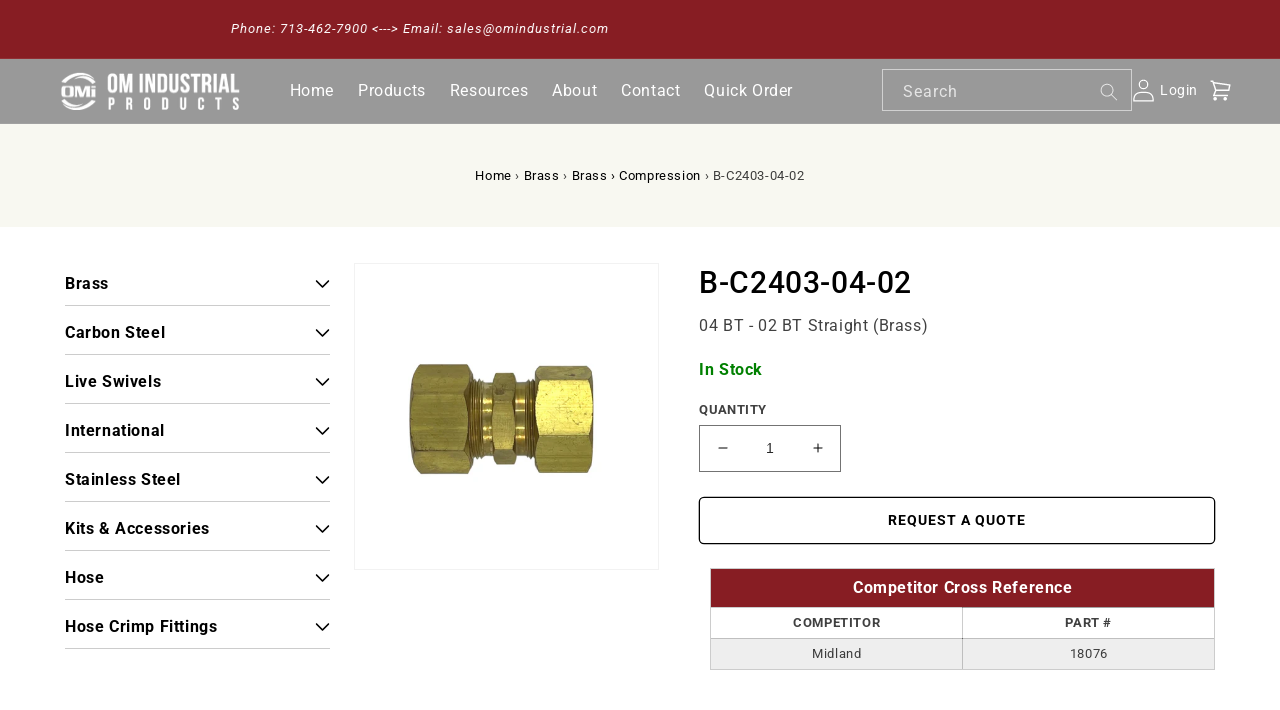

--- FILE ---
content_type: text/html; charset=utf-8
request_url: https://omindustrial.com/products/b-c2403-04-02
body_size: 22967
content:
<!doctype html>
<html class="no-js" lang="en">
  <head>
    <meta charset="utf-8">
    <meta http-equiv="X-UA-Compatible" content="IE=edge">
    <meta name="viewport" content="width=device-width,initial-scale=1">
    <meta name="theme-color" content="">
    <link rel="canonical" href="https://omindustrial.com/products/b-c2403-04-02">
    <link rel="preconnect" href="https://cdn.shopify.com" crossorigin><link rel="preconnect" href="https://fonts.shopifycdn.com" crossorigin><title>
      B-C2403-04-02
 &ndash; OM Industrial Products Corp.</title>

    
      <meta name="description" content="04 BT - 02 BT Straight (Brass)">
    

    

<meta property="og:site_name" content="OM Industrial Products Corp.">
<meta property="og:url" content="https://omindustrial.com/products/b-c2403-04-02">
<meta property="og:title" content="B-C2403-04-02">
<meta property="og:type" content="product">
<meta property="og:description" content="04 BT - 02 BT Straight (Brass)"><meta property="og:image" content="http://omindustrial.com/cdn/shop/files/B-C2403_a58466d3-83a1-4267-907d-04e259bd9937.jpg?v=1693329622">
  <meta property="og:image:secure_url" content="https://omindustrial.com/cdn/shop/files/B-C2403_a58466d3-83a1-4267-907d-04e259bd9937.jpg?v=1693329622">
  <meta property="og:image:width" content="2000">
  <meta property="og:image:height" content="2000"><meta property="og:price:amount" content="1.03">
  <meta property="og:price:currency" content="USD"><meta name="twitter:card" content="summary_large_image">
<meta name="twitter:title" content="B-C2403-04-02">
<meta name="twitter:description" content="04 BT - 02 BT Straight (Brass)">

    <script src="https://code.jquery.com/jquery-2.1.1.min.js" type="text/javascript"></script>
    <script src="//omindustrial.com/cdn/shop/t/3/assets/global.js?v=149496944046504657681684763342" defer="defer"></script>
    <script>window.performance && window.performance.mark && window.performance.mark('shopify.content_for_header.start');</script><meta id="shopify-digital-wallet" name="shopify-digital-wallet" content="/66573631735/digital_wallets/dialog">
<link rel="alternate" type="application/json+oembed" href="https://omindustrial.com/products/b-c2403-04-02.oembed">
<script async="async" src="/checkouts/internal/preloads.js?locale=en-US"></script>
<script id="shopify-features" type="application/json">{"accessToken":"d9e1ae9a15d7cf82b33a4fcd83546881","betas":["rich-media-storefront-analytics"],"domain":"omindustrial.com","predictiveSearch":true,"shopId":66573631735,"locale":"en"}</script>
<script>var Shopify = Shopify || {};
Shopify.shop = "om-industrial-products.myshopify.com";
Shopify.locale = "en";
Shopify.currency = {"active":"USD","rate":"1.0"};
Shopify.country = "US";
Shopify.theme = {"name":"Om-industrial-products-Clovecode(wholesale app)","id":136760099063,"schema_name":"Dawn","schema_version":"7.0.1","theme_store_id":887,"role":"main"};
Shopify.theme.handle = "null";
Shopify.theme.style = {"id":null,"handle":null};
Shopify.cdnHost = "omindustrial.com/cdn";
Shopify.routes = Shopify.routes || {};
Shopify.routes.root = "/";</script>
<script type="module">!function(o){(o.Shopify=o.Shopify||{}).modules=!0}(window);</script>
<script>!function(o){function n(){var o=[];function n(){o.push(Array.prototype.slice.apply(arguments))}return n.q=o,n}var t=o.Shopify=o.Shopify||{};t.loadFeatures=n(),t.autoloadFeatures=n()}(window);</script>
<script id="shop-js-analytics" type="application/json">{"pageType":"product"}</script>
<script defer="defer" async type="module" src="//omindustrial.com/cdn/shopifycloud/shop-js/modules/v2/client.init-shop-cart-sync_BT-GjEfc.en.esm.js"></script>
<script defer="defer" async type="module" src="//omindustrial.com/cdn/shopifycloud/shop-js/modules/v2/chunk.common_D58fp_Oc.esm.js"></script>
<script defer="defer" async type="module" src="//omindustrial.com/cdn/shopifycloud/shop-js/modules/v2/chunk.modal_xMitdFEc.esm.js"></script>
<script type="module">
  await import("//omindustrial.com/cdn/shopifycloud/shop-js/modules/v2/client.init-shop-cart-sync_BT-GjEfc.en.esm.js");
await import("//omindustrial.com/cdn/shopifycloud/shop-js/modules/v2/chunk.common_D58fp_Oc.esm.js");
await import("//omindustrial.com/cdn/shopifycloud/shop-js/modules/v2/chunk.modal_xMitdFEc.esm.js");

  window.Shopify.SignInWithShop?.initShopCartSync?.({"fedCMEnabled":true,"windoidEnabled":true});

</script>
<script>(function() {
  var isLoaded = false;
  function asyncLoad() {
    if (isLoaded) return;
    isLoaded = true;
    var urls = ["https:\/\/demo.in8sync.com\/qty-app-om-industrial-products\/assets\/js\/in8sync-wholesale.js?shop=om-industrial-products.myshopify.com"];
    for (var i = 0; i < urls.length; i++) {
      var s = document.createElement('script');
      s.type = 'text/javascript';
      s.async = true;
      s.src = urls[i];
      var x = document.getElementsByTagName('script')[0];
      x.parentNode.insertBefore(s, x);
    }
  };
  if(window.attachEvent) {
    window.attachEvent('onload', asyncLoad);
  } else {
    window.addEventListener('load', asyncLoad, false);
  }
})();</script>
<script id="__st">var __st={"a":66573631735,"offset":-21600,"reqid":"6da46e60-0a6e-49ee-b685-e76a48d23ec8-1769048586","pageurl":"omindustrial.com\/products\/b-c2403-04-02","u":"7094ed876177","p":"product","rtyp":"product","rid":7930204356855};</script>
<script>window.ShopifyPaypalV4VisibilityTracking = true;</script>
<script id="captcha-bootstrap">!function(){'use strict';const t='contact',e='account',n='new_comment',o=[[t,t],['blogs',n],['comments',n],[t,'customer']],c=[[e,'customer_login'],[e,'guest_login'],[e,'recover_customer_password'],[e,'create_customer']],r=t=>t.map((([t,e])=>`form[action*='/${t}']:not([data-nocaptcha='true']) input[name='form_type'][value='${e}']`)).join(','),a=t=>()=>t?[...document.querySelectorAll(t)].map((t=>t.form)):[];function s(){const t=[...o],e=r(t);return a(e)}const i='password',u='form_key',d=['recaptcha-v3-token','g-recaptcha-response','h-captcha-response',i],f=()=>{try{return window.sessionStorage}catch{return}},m='__shopify_v',_=t=>t.elements[u];function p(t,e,n=!1){try{const o=window.sessionStorage,c=JSON.parse(o.getItem(e)),{data:r}=function(t){const{data:e,action:n}=t;return t[m]||n?{data:e,action:n}:{data:t,action:n}}(c);for(const[e,n]of Object.entries(r))t.elements[e]&&(t.elements[e].value=n);n&&o.removeItem(e)}catch(o){console.error('form repopulation failed',{error:o})}}const l='form_type',E='cptcha';function T(t){t.dataset[E]=!0}const w=window,h=w.document,L='Shopify',v='ce_forms',y='captcha';let A=!1;((t,e)=>{const n=(g='f06e6c50-85a8-45c8-87d0-21a2b65856fe',I='https://cdn.shopify.com/shopifycloud/storefront-forms-hcaptcha/ce_storefront_forms_captcha_hcaptcha.v1.5.2.iife.js',D={infoText:'Protected by hCaptcha',privacyText:'Privacy',termsText:'Terms'},(t,e,n)=>{const o=w[L][v],c=o.bindForm;if(c)return c(t,g,e,D).then(n);var r;o.q.push([[t,g,e,D],n]),r=I,A||(h.body.append(Object.assign(h.createElement('script'),{id:'captcha-provider',async:!0,src:r})),A=!0)});var g,I,D;w[L]=w[L]||{},w[L][v]=w[L][v]||{},w[L][v].q=[],w[L][y]=w[L][y]||{},w[L][y].protect=function(t,e){n(t,void 0,e),T(t)},Object.freeze(w[L][y]),function(t,e,n,w,h,L){const[v,y,A,g]=function(t,e,n){const i=e?o:[],u=t?c:[],d=[...i,...u],f=r(d),m=r(i),_=r(d.filter((([t,e])=>n.includes(e))));return[a(f),a(m),a(_),s()]}(w,h,L),I=t=>{const e=t.target;return e instanceof HTMLFormElement?e:e&&e.form},D=t=>v().includes(t);t.addEventListener('submit',(t=>{const e=I(t);if(!e)return;const n=D(e)&&!e.dataset.hcaptchaBound&&!e.dataset.recaptchaBound,o=_(e),c=g().includes(e)&&(!o||!o.value);(n||c)&&t.preventDefault(),c&&!n&&(function(t){try{if(!f())return;!function(t){const e=f();if(!e)return;const n=_(t);if(!n)return;const o=n.value;o&&e.removeItem(o)}(t);const e=Array.from(Array(32),(()=>Math.random().toString(36)[2])).join('');!function(t,e){_(t)||t.append(Object.assign(document.createElement('input'),{type:'hidden',name:u})),t.elements[u].value=e}(t,e),function(t,e){const n=f();if(!n)return;const o=[...t.querySelectorAll(`input[type='${i}']`)].map((({name:t})=>t)),c=[...d,...o],r={};for(const[a,s]of new FormData(t).entries())c.includes(a)||(r[a]=s);n.setItem(e,JSON.stringify({[m]:1,action:t.action,data:r}))}(t,e)}catch(e){console.error('failed to persist form',e)}}(e),e.submit())}));const S=(t,e)=>{t&&!t.dataset[E]&&(n(t,e.some((e=>e===t))),T(t))};for(const o of['focusin','change'])t.addEventListener(o,(t=>{const e=I(t);D(e)&&S(e,y())}));const B=e.get('form_key'),M=e.get(l),P=B&&M;t.addEventListener('DOMContentLoaded',(()=>{const t=y();if(P)for(const e of t)e.elements[l].value===M&&p(e,B);[...new Set([...A(),...v().filter((t=>'true'===t.dataset.shopifyCaptcha))])].forEach((e=>S(e,t)))}))}(h,new URLSearchParams(w.location.search),n,t,e,['guest_login'])})(!0,!0)}();</script>
<script integrity="sha256-4kQ18oKyAcykRKYeNunJcIwy7WH5gtpwJnB7kiuLZ1E=" data-source-attribution="shopify.loadfeatures" defer="defer" src="//omindustrial.com/cdn/shopifycloud/storefront/assets/storefront/load_feature-a0a9edcb.js" crossorigin="anonymous"></script>
<script data-source-attribution="shopify.dynamic_checkout.dynamic.init">var Shopify=Shopify||{};Shopify.PaymentButton=Shopify.PaymentButton||{isStorefrontPortableWallets:!0,init:function(){window.Shopify.PaymentButton.init=function(){};var t=document.createElement("script");t.src="https://omindustrial.com/cdn/shopifycloud/portable-wallets/latest/portable-wallets.en.js",t.type="module",document.head.appendChild(t)}};
</script>
<script data-source-attribution="shopify.dynamic_checkout.buyer_consent">
  function portableWalletsHideBuyerConsent(e){var t=document.getElementById("shopify-buyer-consent"),n=document.getElementById("shopify-subscription-policy-button");t&&n&&(t.classList.add("hidden"),t.setAttribute("aria-hidden","true"),n.removeEventListener("click",e))}function portableWalletsShowBuyerConsent(e){var t=document.getElementById("shopify-buyer-consent"),n=document.getElementById("shopify-subscription-policy-button");t&&n&&(t.classList.remove("hidden"),t.removeAttribute("aria-hidden"),n.addEventListener("click",e))}window.Shopify?.PaymentButton&&(window.Shopify.PaymentButton.hideBuyerConsent=portableWalletsHideBuyerConsent,window.Shopify.PaymentButton.showBuyerConsent=portableWalletsShowBuyerConsent);
</script>
<script data-source-attribution="shopify.dynamic_checkout.cart.bootstrap">document.addEventListener("DOMContentLoaded",(function(){function t(){return document.querySelector("shopify-accelerated-checkout-cart, shopify-accelerated-checkout")}if(t())Shopify.PaymentButton.init();else{new MutationObserver((function(e,n){t()&&(Shopify.PaymentButton.init(),n.disconnect())})).observe(document.body,{childList:!0,subtree:!0})}}));
</script>
<script id="sections-script" data-sections="header,footer" defer="defer" src="//omindustrial.com/cdn/shop/t/3/compiled_assets/scripts.js?v=1703"></script>
<script>window.performance && window.performance.mark && window.performance.mark('shopify.content_for_header.end');</script>


    <style data-shopify>
      @font-face {
  font-family: Roboto;
  font-weight: 400;
  font-style: normal;
  font-display: swap;
  src: url("//omindustrial.com/cdn/fonts/roboto/roboto_n4.2019d890f07b1852f56ce63ba45b2db45d852cba.woff2") format("woff2"),
       url("//omindustrial.com/cdn/fonts/roboto/roboto_n4.238690e0007583582327135619c5f7971652fa9d.woff") format("woff");
}

      @font-face {
  font-family: Roboto;
  font-weight: 700;
  font-style: normal;
  font-display: swap;
  src: url("//omindustrial.com/cdn/fonts/roboto/roboto_n7.f38007a10afbbde8976c4056bfe890710d51dec2.woff2") format("woff2"),
       url("//omindustrial.com/cdn/fonts/roboto/roboto_n7.94bfdd3e80c7be00e128703d245c207769d763f9.woff") format("woff");
}

      @font-face {
  font-family: Roboto;
  font-weight: 400;
  font-style: italic;
  font-display: swap;
  src: url("//omindustrial.com/cdn/fonts/roboto/roboto_i4.57ce898ccda22ee84f49e6b57ae302250655e2d4.woff2") format("woff2"),
       url("//omindustrial.com/cdn/fonts/roboto/roboto_i4.b21f3bd061cbcb83b824ae8c7671a82587b264bf.woff") format("woff");
}

      @font-face {
  font-family: Roboto;
  font-weight: 700;
  font-style: italic;
  font-display: swap;
  src: url("//omindustrial.com/cdn/fonts/roboto/roboto_i7.7ccaf9410746f2c53340607c42c43f90a9005937.woff2") format("woff2"),
       url("//omindustrial.com/cdn/fonts/roboto/roboto_i7.49ec21cdd7148292bffea74c62c0df6e93551516.woff") format("woff");
}

      @font-face {
  font-family: Roboto;
  font-weight: 500;
  font-style: normal;
  font-display: swap;
  src: url("//omindustrial.com/cdn/fonts/roboto/roboto_n5.250d51708d76acbac296b0e21ede8f81de4e37aa.woff2") format("woff2"),
       url("//omindustrial.com/cdn/fonts/roboto/roboto_n5.535e8c56f4cbbdea416167af50ab0ff1360a3949.woff") format("woff");
}


      :root {
        --font-body-family: Roboto, sans-serif;
        --font-body-style: normal;
        --font-body-weight: 400;
        --font-body-weight-bold: 700;

        --font-heading-family: Roboto, sans-serif;
        --font-heading-style: normal;
        --font-heading-weight: 500;

        --font-body-scale: 1.0;
        --font-heading-scale: 1.0;

        --color-base-text: 0, 0, 0;
        --color-shadow: 0, 0, 0;
        --color-base-background-1: 255, 255, 255;
        --color-base-background-2: 248, 248, 241;
        --color-base-solid-button-labels: 255, 255, 255;
        --color-base-outline-button-labels: 0, 0, 0;
        --color-base-accent-1: 135, 29, 35;
        --color-base-accent-2: 0, 0, 0;
        --payment-terms-background-color: #ffffff;

        --gradient-base-background-1: #ffffff;
        --gradient-base-background-2: #f8f8f1;
        --gradient-base-accent-1: #871d23;
        --gradient-base-accent-2: #000000;

        --media-padding: px;
        --media-border-opacity: 0.05;
        --media-border-width: 1px;
        --media-radius: 0px;
        --media-shadow-opacity: 0.0;
        --media-shadow-horizontal-offset: 0px;
        --media-shadow-vertical-offset: 4px;
        --media-shadow-blur-radius: 5px;
        --media-shadow-visible: 0;

        --page-width: 160rem;
        --page-width-margin: 0rem;

        --product-card-image-padding: 0.0rem;
        --product-card-corner-radius: 0.0rem;
        --product-card-text-alignment: left;
        --product-card-border-width: 0.0rem;
        --product-card-border-opacity: 0.1;
        --product-card-shadow-opacity: 0.0;
        --product-card-shadow-visible: 0;
        --product-card-shadow-horizontal-offset: 0.0rem;
        --product-card-shadow-vertical-offset: 0.4rem;
        --product-card-shadow-blur-radius: 0.5rem;

        --collection-card-image-padding: 0.0rem;
        --collection-card-corner-radius: 0.0rem;
        --collection-card-text-alignment: left;
        --collection-card-border-width: 0.0rem;
        --collection-card-border-opacity: 0.1;
        --collection-card-shadow-opacity: 0.0;
        --collection-card-shadow-visible: 0;
        --collection-card-shadow-horizontal-offset: 0.0rem;
        --collection-card-shadow-vertical-offset: 0.4rem;
        --collection-card-shadow-blur-radius: 0.5rem;

        --blog-card-image-padding: 0.0rem;
        --blog-card-corner-radius: 0.0rem;
        --blog-card-text-alignment: left;
        --blog-card-border-width: 0.0rem;
        --blog-card-border-opacity: 0.1;
        --blog-card-shadow-opacity: 0.0;
        --blog-card-shadow-visible: 0;
        --blog-card-shadow-horizontal-offset: 0.0rem;
        --blog-card-shadow-vertical-offset: 0.4rem;
        --blog-card-shadow-blur-radius: 0.5rem;

        --badge-corner-radius: 4.0rem;

        --popup-border-width: 1px;
        --popup-border-opacity: 0.1;
        --popup-corner-radius: 0px;
        --popup-shadow-opacity: 0.0;
        --popup-shadow-horizontal-offset: 0px;
        --popup-shadow-vertical-offset: 4px;
        --popup-shadow-blur-radius: 5px;

        --drawer-border-width: 1px;
        --drawer-border-opacity: 0.1;
        --drawer-shadow-opacity: 0.0;
        --drawer-shadow-horizontal-offset: 0px;
        --drawer-shadow-vertical-offset: 4px;
        --drawer-shadow-blur-radius: 5px;

        --spacing-sections-desktop: 0px;
        --spacing-sections-mobile: 0px;

        --grid-desktop-vertical-spacing: 12px;
        --grid-desktop-horizontal-spacing: 12px;
        --grid-mobile-vertical-spacing: 6px;
        --grid-mobile-horizontal-spacing: 6px;

        --text-boxes-border-opacity: 0.1;
        --text-boxes-border-width: 1px;
        --text-boxes-radius: 0px;
        --text-boxes-shadow-opacity: 0.0;
        --text-boxes-shadow-visible: 0;
        --text-boxes-shadow-horizontal-offset: 0px;
        --text-boxes-shadow-vertical-offset: 4px;
        --text-boxes-shadow-blur-radius: 5px;

        --buttons-radius: 4px;
        --buttons-radius-outset: 5px;
        --buttons-border-width: 1px;
        --buttons-border-opacity: 1.0;
        --buttons-shadow-opacity: 0.0;
        --buttons-shadow-visible: 0;
        --buttons-shadow-horizontal-offset: 0px;
        --buttons-shadow-vertical-offset: 4px;
        --buttons-shadow-blur-radius: 5px;
        --buttons-border-offset: 0.3px;

        --inputs-radius: 0px;
        --inputs-border-width: 1px;
        --inputs-border-opacity: 0.55;
        --inputs-shadow-opacity: 0.0;
        --inputs-shadow-horizontal-offset: 0px;
        --inputs-margin-offset: 0px;
        --inputs-shadow-vertical-offset: 4px;
        --inputs-shadow-blur-radius: 5px;
        --inputs-radius-outset: 0px;

        --variant-pills-radius: 40px;
        --variant-pills-border-width: 1px;
        --variant-pills-border-opacity: 0.55;
        --variant-pills-shadow-opacity: 0.0;
        --variant-pills-shadow-horizontal-offset: 0px;
        --variant-pills-shadow-vertical-offset: 4px;
        --variant-pills-shadow-blur-radius: 5px;
      }

      *,
      *::before,
      *::after {
        box-sizing: inherit;
      }

      html {
        box-sizing: border-box;
        font-size: calc(var(--font-body-scale) * 62.5%);
        height: 100%;
      }

      body {
        display: grid;
        grid-template-rows: auto auto 1fr auto;
        grid-template-columns: 100%;
        min-height: 100%;
        margin: 0;
        font-size: 1.5rem;
        letter-spacing: 0.06rem;
        line-height: calc(1 + 0.8 / var(--font-body-scale));
        font-family: var(--font-body-family);
        font-style: var(--font-body-style);
        font-weight: var(--font-body-weight);
      }

      @media screen and (min-width: 750px) {
        body {
          font-size: 1.6rem;
        }
      }
    </style>

    <link href="//omindustrial.com/cdn/shop/t/3/assets/base.css?v=88290808517547527771684763342" rel="stylesheet" type="text/css" media="all" />
    <link href="//omindustrial.com/cdn/shop/t/3/assets/custom.css?v=103010019968672069471695888248" rel="stylesheet" type="text/css" media="all" />
    <link href="//omindustrial.com/cdn/shop/t/3/assets/style.css?v=94601579533667747361690198898" rel="stylesheet" type="text/css" media="all" />
<link rel="preload" as="font" href="//omindustrial.com/cdn/fonts/roboto/roboto_n4.2019d890f07b1852f56ce63ba45b2db45d852cba.woff2" type="font/woff2" crossorigin><link rel="preload" as="font" href="//omindustrial.com/cdn/fonts/roboto/roboto_n5.250d51708d76acbac296b0e21ede8f81de4e37aa.woff2" type="font/woff2" crossorigin><link
        rel="stylesheet"
        href="//omindustrial.com/cdn/shop/t/3/assets/component-predictive-search.css?v=83512081251802922551684763342"
        media="print"
        onload="this.media='all'"
      ><script>
      document.documentElement.className = document.documentElement.className.replace('no-js', 'js');
      if (Shopify.designMode) {
        document.documentElement.classList.add('shopify-design-mode');
      }
    </script>
  
  







<!-- BEGIN app block: shopify://apps/last-login-login-tracker/blocks/app-embed/ff2ac3a4-4347-4f48-82b2-3602ce92bc1b --><!-- END app block --><!-- BEGIN app block: shopify://apps/multi-location-inv/blocks/app-embed/982328e1-99f7-4a7e-8266-6aed71bf0021 -->


  
    <script src="https://cdn.shopify.com/extensions/019be161-3f1a-74f4-8ee1-1259a3f10fbc/inventory-info-theme-exrtensions-181/assets/common.bundle.js"></script>
  

<style>
  .iia-icon svg{height:18px;width:18px}.iia-disabled-button{pointer-events:none}.iia-hidden {display: none;}
</style>
<script>
      window.inventoryInfo = window.inventoryInfo || {};
      window.inventoryInfo.shop = window.inventoryInfo.shop || {};
      window.inventoryInfo.shop.shopifyDomain = 'om-industrial-products.myshopify.com';
      window.inventoryInfo.shop.locale = 'en';
      window.inventoryInfo.pageType = 'product';
      
        window.inventoryInfo.settings = {"hideBorders":true,"hiddenLocation":{"71630094583":true},"batchProcessing":{},"metafield":{},"optionTextTemplate":"◦ {{location-name}}  -  {{qty}} available","hideLocationDetails":true,"uiEnabled":true,"header":"","description":"","appSection":true,"loggedInOnly":true};
        
          window.inventoryInfo.locationSettings = {"details":[{"name":"Houston, TX","displayOrder":1,"id":71409762551},{"name":"Clinton, IA","displayOrder":2,"id":71630094583}]};
        
      
      
</script>


  
 

 


  <script> 
      window.inventoryInfo = window.inventoryInfo || {};
      window.inventoryInfo.product = window.inventoryInfo.product || {}
      window.inventoryInfo.product.title = "B-C2403-04-02";
      window.inventoryInfo.product.handle = "b-c2403-04-02";
      window.inventoryInfo.product.id = 7930204356855;
      window.inventoryInfo.product.selectedVairant = 43854252736759;
      window.inventoryInfo.product.defaultVariantOnly = true
      window.inventoryInfo.markets = window.inventoryInfo.markets || {};
      window.inventoryInfo.markets.isoCode = 'US';
      window.inventoryInfo.product.variants = window.inventoryInfo.product.variants || []; 
      
          window.inventoryInfo.product.variants.push({id:43854252736759, 
                                                      title:"Default Title", 
                                                      available:true,
                                                      incoming: false,
                                                      incomingDate: null
                                                     });
      
       
    </script>

    


 
 
    
      <script src="https://cdn.shopify.com/extensions/019be161-3f1a-74f4-8ee1-1259a3f10fbc/inventory-info-theme-exrtensions-181/assets/main.bundle.js"></script>
    

<!-- END app block --><script src="https://cdn.shopify.com/extensions/6367124b-b59a-4777-b760-5aa2fe754092/last-login-login-tracker-11/assets/iuli.js" type="text/javascript" defer="defer"></script>
<link href="https://monorail-edge.shopifysvc.com" rel="dns-prefetch">
<script>(function(){if ("sendBeacon" in navigator && "performance" in window) {try {var session_token_from_headers = performance.getEntriesByType('navigation')[0].serverTiming.find(x => x.name == '_s').description;} catch {var session_token_from_headers = undefined;}var session_cookie_matches = document.cookie.match(/_shopify_s=([^;]*)/);var session_token_from_cookie = session_cookie_matches && session_cookie_matches.length === 2 ? session_cookie_matches[1] : "";var session_token = session_token_from_headers || session_token_from_cookie || "";function handle_abandonment_event(e) {var entries = performance.getEntries().filter(function(entry) {return /monorail-edge.shopifysvc.com/.test(entry.name);});if (!window.abandonment_tracked && entries.length === 0) {window.abandonment_tracked = true;var currentMs = Date.now();var navigation_start = performance.timing.navigationStart;var payload = {shop_id: 66573631735,url: window.location.href,navigation_start,duration: currentMs - navigation_start,session_token,page_type: "product"};window.navigator.sendBeacon("https://monorail-edge.shopifysvc.com/v1/produce", JSON.stringify({schema_id: "online_store_buyer_site_abandonment/1.1",payload: payload,metadata: {event_created_at_ms: currentMs,event_sent_at_ms: currentMs}}));}}window.addEventListener('pagehide', handle_abandonment_event);}}());</script>
<script id="web-pixels-manager-setup">(function e(e,d,r,n,o){if(void 0===o&&(o={}),!Boolean(null===(a=null===(i=window.Shopify)||void 0===i?void 0:i.analytics)||void 0===a?void 0:a.replayQueue)){var i,a;window.Shopify=window.Shopify||{};var t=window.Shopify;t.analytics=t.analytics||{};var s=t.analytics;s.replayQueue=[],s.publish=function(e,d,r){return s.replayQueue.push([e,d,r]),!0};try{self.performance.mark("wpm:start")}catch(e){}var l=function(){var e={modern:/Edge?\/(1{2}[4-9]|1[2-9]\d|[2-9]\d{2}|\d{4,})\.\d+(\.\d+|)|Firefox\/(1{2}[4-9]|1[2-9]\d|[2-9]\d{2}|\d{4,})\.\d+(\.\d+|)|Chrom(ium|e)\/(9{2}|\d{3,})\.\d+(\.\d+|)|(Maci|X1{2}).+ Version\/(15\.\d+|(1[6-9]|[2-9]\d|\d{3,})\.\d+)([,.]\d+|)( \(\w+\)|)( Mobile\/\w+|) Safari\/|Chrome.+OPR\/(9{2}|\d{3,})\.\d+\.\d+|(CPU[ +]OS|iPhone[ +]OS|CPU[ +]iPhone|CPU IPhone OS|CPU iPad OS)[ +]+(15[._]\d+|(1[6-9]|[2-9]\d|\d{3,})[._]\d+)([._]\d+|)|Android:?[ /-](13[3-9]|1[4-9]\d|[2-9]\d{2}|\d{4,})(\.\d+|)(\.\d+|)|Android.+Firefox\/(13[5-9]|1[4-9]\d|[2-9]\d{2}|\d{4,})\.\d+(\.\d+|)|Android.+Chrom(ium|e)\/(13[3-9]|1[4-9]\d|[2-9]\d{2}|\d{4,})\.\d+(\.\d+|)|SamsungBrowser\/([2-9]\d|\d{3,})\.\d+/,legacy:/Edge?\/(1[6-9]|[2-9]\d|\d{3,})\.\d+(\.\d+|)|Firefox\/(5[4-9]|[6-9]\d|\d{3,})\.\d+(\.\d+|)|Chrom(ium|e)\/(5[1-9]|[6-9]\d|\d{3,})\.\d+(\.\d+|)([\d.]+$|.*Safari\/(?![\d.]+ Edge\/[\d.]+$))|(Maci|X1{2}).+ Version\/(10\.\d+|(1[1-9]|[2-9]\d|\d{3,})\.\d+)([,.]\d+|)( \(\w+\)|)( Mobile\/\w+|) Safari\/|Chrome.+OPR\/(3[89]|[4-9]\d|\d{3,})\.\d+\.\d+|(CPU[ +]OS|iPhone[ +]OS|CPU[ +]iPhone|CPU IPhone OS|CPU iPad OS)[ +]+(10[._]\d+|(1[1-9]|[2-9]\d|\d{3,})[._]\d+)([._]\d+|)|Android:?[ /-](13[3-9]|1[4-9]\d|[2-9]\d{2}|\d{4,})(\.\d+|)(\.\d+|)|Mobile Safari.+OPR\/([89]\d|\d{3,})\.\d+\.\d+|Android.+Firefox\/(13[5-9]|1[4-9]\d|[2-9]\d{2}|\d{4,})\.\d+(\.\d+|)|Android.+Chrom(ium|e)\/(13[3-9]|1[4-9]\d|[2-9]\d{2}|\d{4,})\.\d+(\.\d+|)|Android.+(UC? ?Browser|UCWEB|U3)[ /]?(15\.([5-9]|\d{2,})|(1[6-9]|[2-9]\d|\d{3,})\.\d+)\.\d+|SamsungBrowser\/(5\.\d+|([6-9]|\d{2,})\.\d+)|Android.+MQ{2}Browser\/(14(\.(9|\d{2,})|)|(1[5-9]|[2-9]\d|\d{3,})(\.\d+|))(\.\d+|)|K[Aa][Ii]OS\/(3\.\d+|([4-9]|\d{2,})\.\d+)(\.\d+|)/},d=e.modern,r=e.legacy,n=navigator.userAgent;return n.match(d)?"modern":n.match(r)?"legacy":"unknown"}(),u="modern"===l?"modern":"legacy",c=(null!=n?n:{modern:"",legacy:""})[u],f=function(e){return[e.baseUrl,"/wpm","/b",e.hashVersion,"modern"===e.buildTarget?"m":"l",".js"].join("")}({baseUrl:d,hashVersion:r,buildTarget:u}),m=function(e){var d=e.version,r=e.bundleTarget,n=e.surface,o=e.pageUrl,i=e.monorailEndpoint;return{emit:function(e){var a=e.status,t=e.errorMsg,s=(new Date).getTime(),l=JSON.stringify({metadata:{event_sent_at_ms:s},events:[{schema_id:"web_pixels_manager_load/3.1",payload:{version:d,bundle_target:r,page_url:o,status:a,surface:n,error_msg:t},metadata:{event_created_at_ms:s}}]});if(!i)return console&&console.warn&&console.warn("[Web Pixels Manager] No Monorail endpoint provided, skipping logging."),!1;try{return self.navigator.sendBeacon.bind(self.navigator)(i,l)}catch(e){}var u=new XMLHttpRequest;try{return u.open("POST",i,!0),u.setRequestHeader("Content-Type","text/plain"),u.send(l),!0}catch(e){return console&&console.warn&&console.warn("[Web Pixels Manager] Got an unhandled error while logging to Monorail."),!1}}}}({version:r,bundleTarget:l,surface:e.surface,pageUrl:self.location.href,monorailEndpoint:e.monorailEndpoint});try{o.browserTarget=l,function(e){var d=e.src,r=e.async,n=void 0===r||r,o=e.onload,i=e.onerror,a=e.sri,t=e.scriptDataAttributes,s=void 0===t?{}:t,l=document.createElement("script"),u=document.querySelector("head"),c=document.querySelector("body");if(l.async=n,l.src=d,a&&(l.integrity=a,l.crossOrigin="anonymous"),s)for(var f in s)if(Object.prototype.hasOwnProperty.call(s,f))try{l.dataset[f]=s[f]}catch(e){}if(o&&l.addEventListener("load",o),i&&l.addEventListener("error",i),u)u.appendChild(l);else{if(!c)throw new Error("Did not find a head or body element to append the script");c.appendChild(l)}}({src:f,async:!0,onload:function(){if(!function(){var e,d;return Boolean(null===(d=null===(e=window.Shopify)||void 0===e?void 0:e.analytics)||void 0===d?void 0:d.initialized)}()){var d=window.webPixelsManager.init(e)||void 0;if(d){var r=window.Shopify.analytics;r.replayQueue.forEach((function(e){var r=e[0],n=e[1],o=e[2];d.publishCustomEvent(r,n,o)})),r.replayQueue=[],r.publish=d.publishCustomEvent,r.visitor=d.visitor,r.initialized=!0}}},onerror:function(){return m.emit({status:"failed",errorMsg:"".concat(f," has failed to load")})},sri:function(e){var d=/^sha384-[A-Za-z0-9+/=]+$/;return"string"==typeof e&&d.test(e)}(c)?c:"",scriptDataAttributes:o}),m.emit({status:"loading"})}catch(e){m.emit({status:"failed",errorMsg:(null==e?void 0:e.message)||"Unknown error"})}}})({shopId: 66573631735,storefrontBaseUrl: "https://omindustrial.com",extensionsBaseUrl: "https://extensions.shopifycdn.com/cdn/shopifycloud/web-pixels-manager",monorailEndpoint: "https://monorail-edge.shopifysvc.com/unstable/produce_batch",surface: "storefront-renderer",enabledBetaFlags: ["2dca8a86"],webPixelsConfigList: [{"id":"422478071","configuration":"{\"config\":\"{\\\"pixel_id\\\":\\\"G-3T96WRV1GM\\\",\\\"gtag_events\\\":[{\\\"type\\\":\\\"purchase\\\",\\\"action_label\\\":\\\"G-3T96WRV1GM\\\"},{\\\"type\\\":\\\"page_view\\\",\\\"action_label\\\":\\\"G-3T96WRV1GM\\\"},{\\\"type\\\":\\\"view_item\\\",\\\"action_label\\\":\\\"G-3T96WRV1GM\\\"},{\\\"type\\\":\\\"search\\\",\\\"action_label\\\":\\\"G-3T96WRV1GM\\\"},{\\\"type\\\":\\\"add_to_cart\\\",\\\"action_label\\\":\\\"G-3T96WRV1GM\\\"},{\\\"type\\\":\\\"begin_checkout\\\",\\\"action_label\\\":\\\"G-3T96WRV1GM\\\"},{\\\"type\\\":\\\"add_payment_info\\\",\\\"action_label\\\":\\\"G-3T96WRV1GM\\\"}],\\\"enable_monitoring_mode\\\":false}\"}","eventPayloadVersion":"v1","runtimeContext":"OPEN","scriptVersion":"b2a88bafab3e21179ed38636efcd8a93","type":"APP","apiClientId":1780363,"privacyPurposes":[],"dataSharingAdjustments":{"protectedCustomerApprovalScopes":["read_customer_address","read_customer_email","read_customer_name","read_customer_personal_data","read_customer_phone"]}},{"id":"shopify-app-pixel","configuration":"{}","eventPayloadVersion":"v1","runtimeContext":"STRICT","scriptVersion":"0450","apiClientId":"shopify-pixel","type":"APP","privacyPurposes":["ANALYTICS","MARKETING"]},{"id":"shopify-custom-pixel","eventPayloadVersion":"v1","runtimeContext":"LAX","scriptVersion":"0450","apiClientId":"shopify-pixel","type":"CUSTOM","privacyPurposes":["ANALYTICS","MARKETING"]}],isMerchantRequest: false,initData: {"shop":{"name":"OM Industrial Products Corp.","paymentSettings":{"currencyCode":"USD"},"myshopifyDomain":"om-industrial-products.myshopify.com","countryCode":"US","storefrontUrl":"https:\/\/omindustrial.com"},"customer":null,"cart":null,"checkout":null,"productVariants":[{"price":{"amount":1.03,"currencyCode":"USD"},"product":{"title":"B-C2403-04-02","vendor":"OM Industrial Products","id":"7930204356855","untranslatedTitle":"B-C2403-04-02","url":"\/products\/b-c2403-04-02","type":"Hydraulic Fittings \u0026 Adapters : Brass : Compression : B-C2403"},"id":"43854252736759","image":{"src":"\/\/omindustrial.com\/cdn\/shop\/files\/B-C2403_a58466d3-83a1-4267-907d-04e259bd9937.jpg?v=1693329622"},"sku":"B-C2403-04-02","title":"Default Title","untranslatedTitle":"Default Title"}],"purchasingCompany":null},},"https://omindustrial.com/cdn","fcfee988w5aeb613cpc8e4bc33m6693e112",{"modern":"","legacy":""},{"shopId":"66573631735","storefrontBaseUrl":"https:\/\/omindustrial.com","extensionBaseUrl":"https:\/\/extensions.shopifycdn.com\/cdn\/shopifycloud\/web-pixels-manager","surface":"storefront-renderer","enabledBetaFlags":"[\"2dca8a86\"]","isMerchantRequest":"false","hashVersion":"fcfee988w5aeb613cpc8e4bc33m6693e112","publish":"custom","events":"[[\"page_viewed\",{}],[\"product_viewed\",{\"productVariant\":{\"price\":{\"amount\":1.03,\"currencyCode\":\"USD\"},\"product\":{\"title\":\"B-C2403-04-02\",\"vendor\":\"OM Industrial Products\",\"id\":\"7930204356855\",\"untranslatedTitle\":\"B-C2403-04-02\",\"url\":\"\/products\/b-c2403-04-02\",\"type\":\"Hydraulic Fittings \u0026 Adapters : Brass : Compression : B-C2403\"},\"id\":\"43854252736759\",\"image\":{\"src\":\"\/\/omindustrial.com\/cdn\/shop\/files\/B-C2403_a58466d3-83a1-4267-907d-04e259bd9937.jpg?v=1693329622\"},\"sku\":\"B-C2403-04-02\",\"title\":\"Default Title\",\"untranslatedTitle\":\"Default Title\"}}]]"});</script><script>
  window.ShopifyAnalytics = window.ShopifyAnalytics || {};
  window.ShopifyAnalytics.meta = window.ShopifyAnalytics.meta || {};
  window.ShopifyAnalytics.meta.currency = 'USD';
  var meta = {"product":{"id":7930204356855,"gid":"gid:\/\/shopify\/Product\/7930204356855","vendor":"OM Industrial Products","type":"Hydraulic Fittings \u0026 Adapters : Brass : Compression : B-C2403","handle":"b-c2403-04-02","variants":[{"id":43854252736759,"price":103,"name":"B-C2403-04-02","public_title":null,"sku":"B-C2403-04-02"}],"remote":false},"page":{"pageType":"product","resourceType":"product","resourceId":7930204356855,"requestId":"6da46e60-0a6e-49ee-b685-e76a48d23ec8-1769048586"}};
  for (var attr in meta) {
    window.ShopifyAnalytics.meta[attr] = meta[attr];
  }
</script>
<script class="analytics">
  (function () {
    var customDocumentWrite = function(content) {
      var jquery = null;

      if (window.jQuery) {
        jquery = window.jQuery;
      } else if (window.Checkout && window.Checkout.$) {
        jquery = window.Checkout.$;
      }

      if (jquery) {
        jquery('body').append(content);
      }
    };

    var hasLoggedConversion = function(token) {
      if (token) {
        return document.cookie.indexOf('loggedConversion=' + token) !== -1;
      }
      return false;
    }

    var setCookieIfConversion = function(token) {
      if (token) {
        var twoMonthsFromNow = new Date(Date.now());
        twoMonthsFromNow.setMonth(twoMonthsFromNow.getMonth() + 2);

        document.cookie = 'loggedConversion=' + token + '; expires=' + twoMonthsFromNow;
      }
    }

    var trekkie = window.ShopifyAnalytics.lib = window.trekkie = window.trekkie || [];
    if (trekkie.integrations) {
      return;
    }
    trekkie.methods = [
      'identify',
      'page',
      'ready',
      'track',
      'trackForm',
      'trackLink'
    ];
    trekkie.factory = function(method) {
      return function() {
        var args = Array.prototype.slice.call(arguments);
        args.unshift(method);
        trekkie.push(args);
        return trekkie;
      };
    };
    for (var i = 0; i < trekkie.methods.length; i++) {
      var key = trekkie.methods[i];
      trekkie[key] = trekkie.factory(key);
    }
    trekkie.load = function(config) {
      trekkie.config = config || {};
      trekkie.config.initialDocumentCookie = document.cookie;
      var first = document.getElementsByTagName('script')[0];
      var script = document.createElement('script');
      script.type = 'text/javascript';
      script.onerror = function(e) {
        var scriptFallback = document.createElement('script');
        scriptFallback.type = 'text/javascript';
        scriptFallback.onerror = function(error) {
                var Monorail = {
      produce: function produce(monorailDomain, schemaId, payload) {
        var currentMs = new Date().getTime();
        var event = {
          schema_id: schemaId,
          payload: payload,
          metadata: {
            event_created_at_ms: currentMs,
            event_sent_at_ms: currentMs
          }
        };
        return Monorail.sendRequest("https://" + monorailDomain + "/v1/produce", JSON.stringify(event));
      },
      sendRequest: function sendRequest(endpointUrl, payload) {
        // Try the sendBeacon API
        if (window && window.navigator && typeof window.navigator.sendBeacon === 'function' && typeof window.Blob === 'function' && !Monorail.isIos12()) {
          var blobData = new window.Blob([payload], {
            type: 'text/plain'
          });

          if (window.navigator.sendBeacon(endpointUrl, blobData)) {
            return true;
          } // sendBeacon was not successful

        } // XHR beacon

        var xhr = new XMLHttpRequest();

        try {
          xhr.open('POST', endpointUrl);
          xhr.setRequestHeader('Content-Type', 'text/plain');
          xhr.send(payload);
        } catch (e) {
          console.log(e);
        }

        return false;
      },
      isIos12: function isIos12() {
        return window.navigator.userAgent.lastIndexOf('iPhone; CPU iPhone OS 12_') !== -1 || window.navigator.userAgent.lastIndexOf('iPad; CPU OS 12_') !== -1;
      }
    };
    Monorail.produce('monorail-edge.shopifysvc.com',
      'trekkie_storefront_load_errors/1.1',
      {shop_id: 66573631735,
      theme_id: 136760099063,
      app_name: "storefront",
      context_url: window.location.href,
      source_url: "//omindustrial.com/cdn/s/trekkie.storefront.cd680fe47e6c39ca5d5df5f0a32d569bc48c0f27.min.js"});

        };
        scriptFallback.async = true;
        scriptFallback.src = '//omindustrial.com/cdn/s/trekkie.storefront.cd680fe47e6c39ca5d5df5f0a32d569bc48c0f27.min.js';
        first.parentNode.insertBefore(scriptFallback, first);
      };
      script.async = true;
      script.src = '//omindustrial.com/cdn/s/trekkie.storefront.cd680fe47e6c39ca5d5df5f0a32d569bc48c0f27.min.js';
      first.parentNode.insertBefore(script, first);
    };
    trekkie.load(
      {"Trekkie":{"appName":"storefront","development":false,"defaultAttributes":{"shopId":66573631735,"isMerchantRequest":null,"themeId":136760099063,"themeCityHash":"406941181561254838","contentLanguage":"en","currency":"USD","eventMetadataId":"469a0122-9784-4428-a995-ca9b70c91969"},"isServerSideCookieWritingEnabled":true,"monorailRegion":"shop_domain","enabledBetaFlags":["65f19447"]},"Session Attribution":{},"S2S":{"facebookCapiEnabled":false,"source":"trekkie-storefront-renderer","apiClientId":580111}}
    );

    var loaded = false;
    trekkie.ready(function() {
      if (loaded) return;
      loaded = true;

      window.ShopifyAnalytics.lib = window.trekkie;

      var originalDocumentWrite = document.write;
      document.write = customDocumentWrite;
      try { window.ShopifyAnalytics.merchantGoogleAnalytics.call(this); } catch(error) {};
      document.write = originalDocumentWrite;

      window.ShopifyAnalytics.lib.page(null,{"pageType":"product","resourceType":"product","resourceId":7930204356855,"requestId":"6da46e60-0a6e-49ee-b685-e76a48d23ec8-1769048586","shopifyEmitted":true});

      var match = window.location.pathname.match(/checkouts\/(.+)\/(thank_you|post_purchase)/)
      var token = match? match[1]: undefined;
      if (!hasLoggedConversion(token)) {
        setCookieIfConversion(token);
        window.ShopifyAnalytics.lib.track("Viewed Product",{"currency":"USD","variantId":43854252736759,"productId":7930204356855,"productGid":"gid:\/\/shopify\/Product\/7930204356855","name":"B-C2403-04-02","price":"1.03","sku":"B-C2403-04-02","brand":"OM Industrial Products","variant":null,"category":"Hydraulic Fittings \u0026 Adapters : Brass : Compression : B-C2403","nonInteraction":true,"remote":false},undefined,undefined,{"shopifyEmitted":true});
      window.ShopifyAnalytics.lib.track("monorail:\/\/trekkie_storefront_viewed_product\/1.1",{"currency":"USD","variantId":43854252736759,"productId":7930204356855,"productGid":"gid:\/\/shopify\/Product\/7930204356855","name":"B-C2403-04-02","price":"1.03","sku":"B-C2403-04-02","brand":"OM Industrial Products","variant":null,"category":"Hydraulic Fittings \u0026 Adapters : Brass : Compression : B-C2403","nonInteraction":true,"remote":false,"referer":"https:\/\/omindustrial.com\/products\/b-c2403-04-02"});
      }
    });


        var eventsListenerScript = document.createElement('script');
        eventsListenerScript.async = true;
        eventsListenerScript.src = "//omindustrial.com/cdn/shopifycloud/storefront/assets/shop_events_listener-3da45d37.js";
        document.getElementsByTagName('head')[0].appendChild(eventsListenerScript);

})();</script>
<script
  defer
  src="https://omindustrial.com/cdn/shopifycloud/perf-kit/shopify-perf-kit-3.0.4.min.js"
  data-application="storefront-renderer"
  data-shop-id="66573631735"
  data-render-region="gcp-us-central1"
  data-page-type="product"
  data-theme-instance-id="136760099063"
  data-theme-name="Dawn"
  data-theme-version="7.0.1"
  data-monorail-region="shop_domain"
  data-resource-timing-sampling-rate="10"
  data-shs="true"
  data-shs-beacon="true"
  data-shs-export-with-fetch="true"
  data-shs-logs-sample-rate="1"
  data-shs-beacon-endpoint="https://omindustrial.com/api/collect"
></script>
</head>

  <body class="gradient">
    <a class="skip-to-content-link button visually-hidden" href="#MainContent">
      Skip to content
    </a><div id="shopify-section-announcement-bar" class="shopify-section"><div class="announcement-bar color-accent-1 gradient" role="region" aria-label="Announcement" ><div class="page-width marquee enable-animation marquee--hover-pause">

  <ul style="list-style: none" class="marquee__content">
      <li class="announcement-bar__message center h5">
                  Phone: 713-462-7900 &lt;---&gt; Email: sales@omindustrial.com
</li>
  </ul>

        <ul style="list-style: none" aria-hidden="true" class="marquee__content">
                <li class="announcement-bar__message center h5">
                  Phone: 713-462-7900 &lt;---&gt; Email: sales@omindustrial.com
</li>
        </ul>               
               
              </div></div>
<style>

.marquee {
  --gap: 1rem;
  position: relative;
  display: flex;
  overflow: hidden;
  user-select: none;
  gap: var(--gap);
}
.marquee__content {
  flex-shrink: 0;
  display: flex;
  justify-content: space-around;
  gap: var(--gap);
  min-width: 100%;
}

@keyframes scroll {
  from {
    transform: translateX(0);
  }
  to {
    transform: translateX(calc(-100% - var(--gap)));
  }
}

@media (prefers-reduced-motion: reduce) {
  .marquee__content {
    animation-play-state: paused !important;
  }
}

/* Enable animation */
.enable-animation .marquee__content {
  animation: scroll 20s linear infinite;
}

/* Pause on hover */
.marquee--hover-pause:hover .marquee__content {
  animation-play-state: paused;
}

.marquee--fit-content {
  max-width: fit-content;
}


.marquee--pos-absolute .marquee__content:last-child {
  position: absolute;
  top: 0;
  left: 0;
}

.enable-animation .marquee--pos-absolute .marquee__content:last-child {
  animation-name: scroll-abs;
}

@keyframes scroll-abs {
  from {
    transform: translateX(calc(100% + var(--gap)));
  }
  to {
    transform: translateX(0);
  }
}

</style></div>
    <div id="shopify-section-header" class="shopify-section section-header"><link rel="stylesheet" href="//omindustrial.com/cdn/shop/t/3/assets/component-list-menu.css?v=151968516119678728991684763342" media="print" onload="this.media='all'">
<link rel="stylesheet" href="//omindustrial.com/cdn/shop/t/3/assets/component-search.css?v=96455689198851321781684763342" media="print" onload="this.media='all'">
<link rel="stylesheet" href="//omindustrial.com/cdn/shop/t/3/assets/component-menu-drawer.css?v=182311192829367774911684763342" media="print" onload="this.media='all'">
<link rel="stylesheet" href="//omindustrial.com/cdn/shop/t/3/assets/component-cart-notification.css?v=183358051719344305851684763342" media="print" onload="this.media='all'">
<link rel="stylesheet" href="//omindustrial.com/cdn/shop/t/3/assets/component-cart-items.css?v=23917223812499722491684763342" media="print" onload="this.media='all'"><link rel="stylesheet" href="//omindustrial.com/cdn/shop/t/3/assets/component-price.css?v=65402837579211014041684763342" media="print" onload="this.media='all'">
  <link rel="stylesheet" href="//omindustrial.com/cdn/shop/t/3/assets/component-loading-overlay.css?v=167310470843593579841684763342" media="print" onload="this.media='all'"><noscript><link href="//omindustrial.com/cdn/shop/t/3/assets/component-list-menu.css?v=151968516119678728991684763342" rel="stylesheet" type="text/css" media="all" /></noscript>
<noscript><link href="//omindustrial.com/cdn/shop/t/3/assets/component-search.css?v=96455689198851321781684763342" rel="stylesheet" type="text/css" media="all" /></noscript>
<noscript><link href="//omindustrial.com/cdn/shop/t/3/assets/component-menu-drawer.css?v=182311192829367774911684763342" rel="stylesheet" type="text/css" media="all" /></noscript>
<noscript><link href="//omindustrial.com/cdn/shop/t/3/assets/component-cart-notification.css?v=183358051719344305851684763342" rel="stylesheet" type="text/css" media="all" /></noscript>
<noscript><link href="//omindustrial.com/cdn/shop/t/3/assets/component-cart-items.css?v=23917223812499722491684763342" rel="stylesheet" type="text/css" media="all" /></noscript>

<style>
  header-drawer {
    justify-self: start;
    margin-left: -1.2rem;
  }

  .header__heading-logo {
    max-width: 200px;
  }

  @media screen and (min-width: 990px) {
    header-drawer {
      display: none;
    }
  }

  .menu-drawer-container {
    display: flex;
  }

  .list-menu {
    list-style: none;
    padding: 0;
    margin: 0;
  }

  .list-menu--inline {
    display: inline-flex;
    flex-wrap: wrap;
  }

  summary.list-menu__item {
    padding-right: 2.7rem;
  }

  .list-menu__item {
    display: flex;
    align-items: center;
    line-height: calc(1 + 0.3 / var(--font-body-scale));
  }

  .list-menu__item--link {
    text-decoration: none;
    padding-bottom: 1rem;
    padding-top: 1rem;
    line-height: calc(1 + 0.8 / var(--font-body-scale));
  }

  @media screen and (min-width: 750px) {
    .list-menu__item--link {
      padding-bottom: 0.5rem;
      padding-top: 0.5rem;
    }
  }
</style><style data-shopify>.header {
    padding-top: 10px;
    padding-bottom: 10px;
  }

  .section-header {
    margin-bottom: 0px;
  }

  @media screen and (min-width: 750px) {
    .section-header {
      margin-bottom: 0px;
    }
  }

  @media screen and (min-width: 990px) {
    .header {
      padding-top: 20px;
      padding-bottom: 20px;
    }
  }</style><script src="//omindustrial.com/cdn/shop/t/3/assets/details-disclosure.js?v=153497636716254413831684763342" defer="defer"></script>
<script src="//omindustrial.com/cdn/shop/t/3/assets/details-modal.js?v=4511761896672669691684763342" defer="defer"></script>
<script src="//omindustrial.com/cdn/shop/t/3/assets/cart-notification.js?v=160453272920806432391684763342" defer="defer"></script><svg xmlns="http://www.w3.org/2000/svg" class="hidden">
  <symbol id="icon-search" viewbox="0 0 18 19" fill="none">
    <path fill-rule="evenodd" clip-rule="evenodd" d="M11.03 11.68A5.784 5.784 0 112.85 3.5a5.784 5.784 0 018.18 8.18zm.26 1.12a6.78 6.78 0 11.72-.7l5.4 5.4a.5.5 0 11-.71.7l-5.41-5.4z" fill="currentColor"/>
  </symbol>

  <symbol id="icon-close" class="icon icon-close" fill="none" viewBox="0 0 18 17">
    <path d="M.865 15.978a.5.5 0 00.707.707l7.433-7.431 7.579 7.282a.501.501 0 00.846-.37.5.5 0 00-.153-.351L9.712 8.546l7.417-7.416a.5.5 0 10-.707-.708L8.991 7.853 1.413.573a.5.5 0 10-.693.72l7.563 7.268-7.418 7.417z" fill="currentColor">
  </symbol>
</svg>
<div class="header-wrapper color-accent-1 gradient header-wrapper--border-bottom">
  <header class="header header--middle-left header--mobile-center page-width header--has-menu"><header-drawer data-breakpoint="tablet">
        <details id="Details-menu-drawer-container" class="menu-drawer-container">
          <summary class="header__icon header__icon--menu header__icon--summary link focus-inset" aria-label="Menu">
            <span>
              <svg xmlns="http://www.w3.org/2000/svg" aria-hidden="true" focusable="false" role="presentation" class="icon icon-hamburger" fill="none" viewBox="0 0 18 16">
  <path d="M1 .5a.5.5 0 100 1h15.71a.5.5 0 000-1H1zM.5 8a.5.5 0 01.5-.5h15.71a.5.5 0 010 1H1A.5.5 0 01.5 8zm0 7a.5.5 0 01.5-.5h15.71a.5.5 0 010 1H1a.5.5 0 01-.5-.5z" fill="currentColor">
</svg>

              <svg xmlns="http://www.w3.org/2000/svg" aria-hidden="true" focusable="false" role="presentation" class="icon icon-close" fill="none" viewBox="0 0 18 17">
  <path d="M.865 15.978a.5.5 0 00.707.707l7.433-7.431 7.579 7.282a.501.501 0 00.846-.37.5.5 0 00-.153-.351L9.712 8.546l7.417-7.416a.5.5 0 10-.707-.708L8.991 7.853 1.413.573a.5.5 0 10-.693.72l7.563 7.268-7.418 7.417z" fill="currentColor">
</svg>

            </span>
          </summary>
          <div id="menu-drawer" class="gradient menu-drawer motion-reduce" tabindex="-1">
            <div class="menu-drawer__inner-container">
              <div class="menu-drawer__navigation-container">
                <nav class="menu-drawer__navigation">
                  <ul class="menu-drawer__menu has-submenu list-menu" role="list"><li><a href="/" class="menu-drawer__menu-item list-menu__item link link--text focus-inset">
                            Home
                          </a></li><li><a href="/collections/all" class="menu-drawer__menu-item list-menu__item link link--text focus-inset">
                            Products
                          </a></li><li><a href="/pages/resources" class="menu-drawer__menu-item list-menu__item link link--text focus-inset">
                            Resources
                          </a></li><li><a href="/pages/about-om" class="menu-drawer__menu-item list-menu__item link link--text focus-inset">
                            About
                          </a></li><li><a href="/pages/contact" class="menu-drawer__menu-item list-menu__item link link--text focus-inset">
                            Contact
                          </a></li><li><a href="/pages/bulkorder" class="menu-drawer__menu-item list-menu__item link link--text focus-inset">
                            Quick Order
                          </a></li></ul>
                </nav>
                <div class="menu-drawer__utility-links"><a href="/account/login" class="menu-drawer__account link focus-inset h5">
                      <svg xmlns="http://www.w3.org/2000/svg" aria-hidden="true" focusable="false" role="presentation" class="icon icon-account" fill="none" viewBox="0 0 18 19">
  <path fill-rule="evenodd" clip-rule="evenodd" d="M6 4.5a3 3 0 116 0 3 3 0 01-6 0zm3-4a4 4 0 100 8 4 4 0 000-8zm5.58 12.15c1.12.82 1.83 2.24 1.91 4.85H1.51c.08-2.6.79-4.03 1.9-4.85C4.66 11.75 6.5 11.5 9 11.5s4.35.26 5.58 1.15zM9 10.5c-2.5 0-4.65.24-6.17 1.35C1.27 12.98.5 14.93.5 18v.5h17V18c0-3.07-.77-5.02-2.33-6.15-1.52-1.1-3.67-1.35-6.17-1.35z" fill="currentColor">
</svg>

Log in</a><ul class="list list-social list-unstyled" role="list"><li class="list-social__item">
                        <a href="http://www.facebook.com/OMIProducts" class="list-social__link link"><svg aria-hidden="true" focusable="false" role="presentation" class="icon icon-facebook" viewBox="0 0 18 18">
  <path fill="currentColor" d="M16.42.61c.27 0 .5.1.69.28.19.2.28.42.28.7v15.44c0 .27-.1.5-.28.69a.94.94 0 01-.7.28h-4.39v-6.7h2.25l.31-2.65h-2.56v-1.7c0-.4.1-.72.28-.93.18-.2.5-.32 1-.32h1.37V3.35c-.6-.06-1.27-.1-2.01-.1-1.01 0-1.83.3-2.45.9-.62.6-.93 1.44-.93 2.53v1.97H7.04v2.65h2.24V18H.98c-.28 0-.5-.1-.7-.28a.94.94 0 01-.28-.7V1.59c0-.27.1-.5.28-.69a.94.94 0 01.7-.28h15.44z">
</svg>
<span class="visually-hidden">Facebook</span>
                        </a>
                      </li></ul>
                </div>
              </div>
            </div>
          </div>
        </details>
      </header-drawer><a href="/" class="header__heading-link link link--text focus-inset"><img src="//omindustrial.com/cdn/shop/files/logo.png?v=1665202589" alt="OM Industrial Products Corp." srcset="//omindustrial.com/cdn/shop/files/logo.png?v=1665202589&amp;width=50 50w, //omindustrial.com/cdn/shop/files/logo.png?v=1665202589&amp;width=100 100w, //omindustrial.com/cdn/shop/files/logo.png?v=1665202589&amp;width=150 150w, //omindustrial.com/cdn/shop/files/logo.png?v=1665202589&amp;width=200 200w" width="200" height="38.98305084745763" class="header__heading-logo">
</a><nav class="header__inline-menu">
          <ul class="list-menu list-menu--inline" role="list"><li><a href="/" class="header__menu-item list-menu__item link link--text focus-inset">
                    <span>Home</span>
                  </a></li><li><a href="/collections/all" class="header__menu-item list-menu__item link link--text focus-inset">
                    <span>Products</span>
                  </a></li><li><a href="/pages/resources" class="header__menu-item list-menu__item link link--text focus-inset">
                    <span>Resources</span>
                  </a></li><li><a href="/pages/about-om" class="header__menu-item list-menu__item link link--text focus-inset">
                    <span>About</span>
                  </a></li><li><a href="/pages/contact" class="header__menu-item list-menu__item link link--text focus-inset">
                    <span>Contact</span>
                  </a></li><li><a href="/pages/bulkorder" class="header__menu-item list-menu__item link link--text focus-inset">
                    <span>Quick Order</span>
                  </a></li></ul>
        </nav><div class="header__icons">
          <predictive-search class="search-modal__form mobile__hide" data-loading-text="Loading...">
            
                <form action="/search" method="get" role="search" class="search search-modal__form">
                  <div class="field">
                    <input class="search__input field__input"
                      id="Search-In-Modal-1"
                      type="search"
                      name="q"
                      value=""
                      placeholder="Search"role="combobox"
                        aria-expanded="false"
                        aria-owns="predictive-search-results-list"
                        aria-controls="predictive-search-results-list"
                        aria-haspopup="listbox"
                        aria-autocomplete="list"
                        autocorrect="off"
                        autocomplete="off"
                        autocapitalize="off"
                        spellcheck="false">
                    <label class="field__label" for="Search-In-Modal-1">Search</label>
                    <input type="hidden" name="options[prefix]" value="last">
                    <button class="search__button field__button" aria-label="Search">
                      <svg class="icon icon-search" aria-hidden="true" focusable="false" role="presentation">
                        <use href="#icon-search">
                      </svg>
                    </button>
                  </div><div class="predictive-search predictive-search--header" tabindex="-1" data-predictive-search>
                      <div class="predictive-search__loading-state">
                        <svg aria-hidden="true" focusable="false" role="presentation" class="spinner" viewBox="0 0 66 66" xmlns="http://www.w3.org/2000/svg">
                          <circle class="path" fill="none" stroke-width="6" cx="33" cy="33" r="30"></circle>
                        </svg>
                      </div>
                    </div>

                    <span class="predictive-search-status visually-hidden" role="status" aria-hidden="true"></span></form>            
                </predictive-search>
        
      <details-modal class="header__search medium-up-hide hide-desktop">
        <details>
          <summary class="header__icon header__icon--search header__icon--summary link focus-inset modal__toggle" aria-haspopup="dialog" aria-label="Search">
            <span>
              <svg class="modal__toggle-open icon icon-search" aria-hidden="true" focusable="false" role="presentation">
                <use href="#icon-search">
              </svg>
              <svg class="modal__toggle-close icon icon-close" aria-hidden="true" focusable="false" role="presentation">
                <use href="#icon-close">
              </svg>
            </span>
          </summary>
          <div class="search-modal modal__content gradient" role="dialog" aria-modal="true" aria-label="Search">
            <div class="modal-overlay"></div>
            <div class="search-modal__content search-modal__content-bottom" tabindex="-1"><predictive-search class="search-modal__form" data-loading-text="Loading..."><form action="/search" method="get" role="search" class="search search-modal__form">
                  <div class="field">
                    <input class="search__input field__input"
                      id="Search-In-Modal"
                      type="search"
                      name="q"
                      value=""
                      placeholder="Search"role="combobox"
                        aria-expanded="false"
                        aria-owns="predictive-search-results-list"
                        aria-controls="predictive-search-results-list"
                        aria-haspopup="listbox"
                        aria-autocomplete="list"
                        autocorrect="off"
                        autocomplete="off"
                        autocapitalize="off"
                        spellcheck="false">
                    <label class="field__label" for="Search-In-Modal">Search</label>
                    <input type="hidden" name="options[prefix]" value="last">
                    <button class="search__button field__button" aria-label="Search">
                      <svg class="icon icon-search" aria-hidden="true" focusable="false" role="presentation">
                        <use href="#icon-search">
                      </svg>
                    </button>
                  </div><div class="predictive-search predictive-search--header" tabindex="-1" data-predictive-search>
                      <div class="predictive-search__loading-state">
                        <svg aria-hidden="true" focusable="false" role="presentation" class="spinner" viewBox="0 0 66 66" xmlns="http://www.w3.org/2000/svg">
                          <circle class="path" fill="none" stroke-width="6" cx="33" cy="33" r="30"></circle>
                        </svg>
                      </div>
                    </div>

                    <span class="predictive-search-status visually-hidden" role="status" aria-hidden="true"></span></form></predictive-search><button type="button" class="search-modal__close-button modal__close-button link link--text focus-inset" aria-label="Close">
                <svg class="icon icon-close" aria-hidden="true" focusable="false" role="presentation">
                  <use href="#icon-close">
                </svg>
              </button>
            </div>
          </div>
        </details>
      </details-modal><a href="/account/login" class="header__icon header__icon--account link focus-inset small-hide">
          <svg xmlns="http://www.w3.org/2000/svg" aria-hidden="true" focusable="false" role="presentation" class="icon icon-account" fill="none" viewBox="0 0 18 19">
  <path fill-rule="evenodd" clip-rule="evenodd" d="M6 4.5a3 3 0 116 0 3 3 0 01-6 0zm3-4a4 4 0 100 8 4 4 0 000-8zm5.58 12.15c1.12.82 1.83 2.24 1.91 4.85H1.51c.08-2.6.79-4.03 1.9-4.85C4.66 11.75 6.5 11.5 9 11.5s4.35.26 5.58 1.15zM9 10.5c-2.5 0-4.65.24-6.17 1.35C1.27 12.98.5 14.93.5 18v.5h17V18c0-3.07-.77-5.02-2.33-6.15-1.52-1.1-3.67-1.35-6.17-1.35z" fill="currentColor">
</svg>
 
         
           <span class="login-text">Login</span>
           
          <span class="visually-hidden">
          
         
        
        </a><a href="/cart" class="header__icon header__icon--cart medium-up-hide link focus-inset" id="cart-icon-bubble">  <svg class="icon icon-cart" aria-hidden="true" width="24px" height="24px" viewBox="0 0 32 32" version="1.1" xmlns="http://www.w3.org/2000/svg" xmlns:xlink="http://www.w3.org/1999/xlink">
                          
                              <g stroke="none" stroke-width="1" fill="none" fill-rule="evenodd">
                                <path d="M22.5005,30.0003 C21.1197881,30.0003 20.0005,28.8810119 20.0005,27.5003 C20.0005,26.1195881 21.1197881,25.0003 22.5005,25.0003 C23.8812119,25.0003 25.0005,26.1195881 25.0005,27.5003 C25.0005,28.8810119 23.8812119,30.0003 22.5005,30.0003 Z M8.5005,30.0003 C7.11978813,30.0003 6.0005,28.8810119 6.0005,27.5003 C6.0005,26.1195881 7.11978813,25.0003 8.5005,25.0003 C9.88121187,25.0003 11.0005,26.1195881 11.0005,27.5003 C11.0005,28.8810119 9.88121187,30.0003 8.5005,30.0003 Z M26.6916031,14.6894404 L27.7778056,9.2433373 L7.3469968,6.27044601 L10.1225142,14.6894404 L26.6916031,14.6894404 Z M29.8952003,7.75739537 C30.006221,7.90850811 30.0152227,8.11603627 29.9852171,8.30039381 L28.396921,16.1814269 C28.3419107,16.5148823 28.0598581,16.7586775 27.7287964,16.7586775 L10.1225142,16.7586775 L8.09113552,21.9307629 L25.6894162,21.9307629 C26.063486,21.9307629 26.3665425,22.2400403 26.3665425,22.6208444 L26.3665425,23.3109259 C26.3665425,23.6927374 26.063486,24 25.6894162,24 L6.0617572,24 C5.85271823,24 5.6556815,23.9022804 5.52765763,23.735049 C5.39963377,23.5678176 5.35462538,23.3502152 5.4046347,23.1447019 L8.36418643,15.7855115 L5.24760543,6.04075465 L4.59748423,4.02894038 L2.67712623,4.02894038 C2.3030565,4.02894038 2,3.71966297 2,3.33885887 L2,2.69008151 C2,2.30927741 2.3030565,2 2.67712623,2 L5.45964496,2 C5.71669288,2 5.95073651,2.1490979 6.06575795,2.3808041 L6.64286553,4.13270446 L28.171879,7.26577525 L28.1728792,7.26073816 L29.4121102,7.44811796 C29.5951444,7.47028116 29.78618,7.60628263 29.8952003,7.75739537 Z" fill="#FFFFFF"></path>
                              </g>
                            </svg><span class="visually-hidden">Cart</span></a>
    </div>
        
  </header>
<div class="search-bar-desktop">
  <div class="page-width">
   <!--div class="all-dropdown">
    <a href="shop-all">Shop All</a>
  </div-->
   <div class="search-inner"><predictive-search class="search-modal__form" data-loading-text="Loading..."><form action="/search" method="get" role="search" class="search search-modal__form">
                  <div class="field">
                    <input class="search__input field__input"
                      id="Search-In-Modal-1"
                      type="search"
                      name="q"
                      value=""
                      placeholder="Search"role="combobox"
                        aria-expanded="false"
                        aria-owns="predictive-search-results-list"
                        aria-controls="predictive-search-results-list"
                        aria-haspopup="listbox"
                        aria-autocomplete="list"
                        autocorrect="off"
                        autocomplete="off"
                        autocapitalize="off"
                        spellcheck="false">
                    <label class="field__label" for="Search-In-Modal-1">Search</label>
                    <input type="hidden" name="options[prefix]" value="last">
                    <button class="search__button field__button" aria-label="Search">
                      <svg class="icon icon-search" aria-hidden="true" focusable="false" role="presentation">
                        <use href="#icon-search">
                      </svg>
                    </button>
                  </div><div class="predictive-search predictive-search--header" tabindex="-1" data-predictive-search>
                      <div class="predictive-search__loading-state">
                        <svg aria-hidden="true" focusable="false" role="presentation" class="spinner" viewBox="0 0 66 66" xmlns="http://www.w3.org/2000/svg">
                          <circle class="path" fill="none" stroke-width="6" cx="33" cy="33" r="30"></circle>
                        </svg>
                      </div>
                    </div>

                    <span class="predictive-search-status visually-hidden" role="status" aria-hidden="true"></span></form></predictive-search></div>
                          <div class="cart-icon">
                              <a href="/cart" class="header__icon header__icon--cart link focus-inset" id="cart-icon-bubble">  <svg class="icon icon-cart" aria-hidden="true" width="24px" height="24px" viewBox="0 0 32 32" version="1.1" xmlns="http://www.w3.org/2000/svg" xmlns:xlink="http://www.w3.org/1999/xlink">
                          
                              <g stroke="none" stroke-width="1" fill="none" fill-rule="evenodd">
                                <path d="M22.5005,30.0003 C21.1197881,30.0003 20.0005,28.8810119 20.0005,27.5003 C20.0005,26.1195881 21.1197881,25.0003 22.5005,25.0003 C23.8812119,25.0003 25.0005,26.1195881 25.0005,27.5003 C25.0005,28.8810119 23.8812119,30.0003 22.5005,30.0003 Z M8.5005,30.0003 C7.11978813,30.0003 6.0005,28.8810119 6.0005,27.5003 C6.0005,26.1195881 7.11978813,25.0003 8.5005,25.0003 C9.88121187,25.0003 11.0005,26.1195881 11.0005,27.5003 C11.0005,28.8810119 9.88121187,30.0003 8.5005,30.0003 Z M26.6916031,14.6894404 L27.7778056,9.2433373 L7.3469968,6.27044601 L10.1225142,14.6894404 L26.6916031,14.6894404 Z M29.8952003,7.75739537 C30.006221,7.90850811 30.0152227,8.11603627 29.9852171,8.30039381 L28.396921,16.1814269 C28.3419107,16.5148823 28.0598581,16.7586775 27.7287964,16.7586775 L10.1225142,16.7586775 L8.09113552,21.9307629 L25.6894162,21.9307629 C26.063486,21.9307629 26.3665425,22.2400403 26.3665425,22.6208444 L26.3665425,23.3109259 C26.3665425,23.6927374 26.063486,24 25.6894162,24 L6.0617572,24 C5.85271823,24 5.6556815,23.9022804 5.52765763,23.735049 C5.39963377,23.5678176 5.35462538,23.3502152 5.4046347,23.1447019 L8.36418643,15.7855115 L5.24760543,6.04075465 L4.59748423,4.02894038 L2.67712623,4.02894038 C2.3030565,4.02894038 2,3.71966297 2,3.33885887 L2,2.69008151 C2,2.30927741 2.3030565,2 2.67712623,2 L5.45964496,2 C5.71669288,2 5.95073651,2.1490979 6.06575795,2.3808041 L6.64286553,4.13270446 L28.171879,7.26577525 L28.1728792,7.26073816 L29.4121102,7.44811796 C29.5951444,7.47028116 29.78618,7.60628263 29.8952003,7.75739537 Z" fill="#FFFFFF"></path>
                              </g>
                            </svg><span class="visually-hidden">Cart</span></a>
           </div>               </div>
       </div>  
</div>

<cart-notification>
  <div class="cart-notification-wrapper page-width">
    <div id="cart-notification" class="cart-notification focus-inset color-accent-1 gradient" aria-modal="true" aria-label="Item added to your cart" role="dialog" tabindex="-1">
      <div class="cart-notification__header">
        <h2 class="cart-notification__heading caption-large text-body"><svg class="icon icon-checkmark color-foreground-text" aria-hidden="true" focusable="false" xmlns="http://www.w3.org/2000/svg" viewBox="0 0 12 9" fill="none">
  <path fill-rule="evenodd" clip-rule="evenodd" d="M11.35.643a.5.5 0 01.006.707l-6.77 6.886a.5.5 0 01-.719-.006L.638 4.845a.5.5 0 11.724-.69l2.872 3.011 6.41-6.517a.5.5 0 01.707-.006h-.001z" fill="currentColor"/>
</svg>
Item added to your cart</h2>
        <button type="button" class="cart-notification__close modal__close-button link link--text focus-inset" aria-label="Close">
          <svg class="icon icon-close" aria-hidden="true" focusable="false"><use href="#icon-close"></svg>
        </button>
      </div>
      <div id="cart-notification-product" class="cart-notification-product"></div>
      <div class="cart-notification__links">
        <a href="/cart" id="cart-notification-button" class="button button--secondary button--full-width"></a>
      
        <button type="button" class="link button-label">Continue shopping</button>
      </div>
    </div>
  </div>
</cart-notification>
<style data-shopify>
  .cart-notification {
     display: none;
  }
</style>


<script type="application/ld+json">
  {
    "@context": "http://schema.org",
    "@type": "Organization",
    "name": "OM Industrial Products Corp.",
    
      "logo": "https:\/\/omindustrial.com\/cdn\/shop\/files\/logo.png?v=1665202589\u0026width=236",
    
    "sameAs": [
      "",
      "http:\/\/www.facebook.com\/OMIProducts",
      "",
      "",
      "",
      "",
      "",
      "",
      ""
    ],
    "url": "https:\/\/omindustrial.com"
  }
</script><style>
body .header-wrapper--border-bottom, body .search-bar-desktop{
     background-color: #999999;   
    
}
 body .search-bar-desktop, body .search__input.field__input{
    border-color:#222222 !important;
  }
</style>

</div>
    <main id="MainContent" class="content-for-layout focus-none" role="main" tabindex="-1">
      <section id="shopify-section-template--16757879832823__main" class="shopify-section section pro-sec-tuy"><div class="main_product_breadcrumb">
 
<nav class="breadcrumb" role="navigation" aria-label="breadcrumbs">
  <a href="/" title="Home">Home</a>
  
    
      <span aria-hidden="true">&rsaquo;</span>
      <a href="/collections/brass" title="">Brass</a>
    
      <span aria-hidden="true">&rsaquo;</span>
      <a href="/collections/brass-compression" title="">Brass › Compression</a>
    
    <span aria-hidden="true">&rsaquo;</span>
    <span>B-C2403-04-02</span>
  
</nav>

</div>
<section
  id="MainProduct-template--16757879832823__main"
  class="page-width section-template--16757879832823__main-padding"
  data-section="template--16757879832823__main"
>
<!-----for qty product price ----->


 
 

 
 

 

<!---- end qty product price --->
  
  <link href="//omindustrial.com/cdn/shop/t/3/assets/section-main-product.css?v=127185350635975935751689687069" rel="stylesheet" type="text/css" media="all" />
  <link href="//omindustrial.com/cdn/shop/t/3/assets/component-accordion.css?v=180964204318874863811684763342" rel="stylesheet" type="text/css" media="all" />
  <link href="//omindustrial.com/cdn/shop/t/3/assets/component-price.css?v=65402837579211014041684763342" rel="stylesheet" type="text/css" media="all" />
  <link href="//omindustrial.com/cdn/shop/t/3/assets/component-rte.css?v=69919436638515329781684763342" rel="stylesheet" type="text/css" media="all" />
  <link href="//omindustrial.com/cdn/shop/t/3/assets/component-slider.css?v=111384418465749404671684763342" rel="stylesheet" type="text/css" media="all" />
  <link href="//omindustrial.com/cdn/shop/t/3/assets/component-rating.css?v=24573085263941240431684763342" rel="stylesheet" type="text/css" media="all" />
  <link href="//omindustrial.com/cdn/shop/t/3/assets/component-loading-overlay.css?v=167310470843593579841684763342" rel="stylesheet" type="text/css" media="all" />
  <link href="//omindustrial.com/cdn/shop/t/3/assets/component-deferred-media.css?v=54092797763792720131684763342" rel="stylesheet" type="text/css" media="all" />
<style data-shopify>.section-template--16757879832823__main-padding {
      padding-top: 27px;
      padding-bottom: 9px;
    }

    @media screen and (min-width: 750px) {
      .section-template--16757879832823__main-padding {
        padding-top: 36px;
        padding-bottom: 12px;
      }
    }</style><script src="//omindustrial.com/cdn/shop/t/3/assets/product-form.js?v=24702737604959294451684763342" defer="defer"></script><div class="main-navigation-sid page-width">
   <div class="sidebar-menu left">
    <ul class="left-menu"><li class="parent_list">
         <span class="primary-title">
        Brass
        <svg
  aria-hidden="true"
  focusable="false"
  role="presentation"
  class="arrow-down"
  viewBox="0 0 10 6"
  style="    width: 15px;"
>
    <path fill-rule="evenodd" clip-rule="evenodd" d="M9.354.646a.5.5 0 00-.708 0L5 4.293 1.354.646a.5.5 0 00-.708.708l4 4a.5.5 0 00.708 0l4-4a.5.5 0 000-.708z" fill="currentColor">
  </path>
</svg>

        </span><ul class="secondary-list"><li>
          <a class="secondary-title" href="/collections/brass-jic-37-flare">JIC 37° Flare</a>
        </li>
          <li>
          <a class="secondary-title" href="/collections/brass-pipe">Pipe</a>
        </li>
          <li>
          <a class="secondary-title" href="/collections/brass-compression">Compression</a>
        </li>
          <li>
          <a class="secondary-title" href="/collections/brass-sae-45-flare">SAE 45° Flare</a>
        </li>
          <li>
          <a class="secondary-title" href="/collections/brass-hose-barb">Hose Barb</a>
        </li>
          <li>
          <a class="secondary-title" href="/collections/brass-push-on-hose-barb">Push-On Hose Barb</a>
        </li>
          <li>
          <a class="secondary-title" href="/collections/brass-d-o-t-air-brake">D.O.T. Air Brake</a>
        </li>
          <li>
          <a class="secondary-title" href="/collections/brass-d-o-t-push-to-connect">D.O.T. Push to Connect</a>
        </li>
          
      </ul>
   
  </li>
  <li class="parent_list">
         <span class="primary-title">
        Carbon Steel
        <svg
  aria-hidden="true"
  focusable="false"
  role="presentation"
  class="arrow-down"
  viewBox="0 0 10 6"
  style="    width: 15px;"
>
    <path fill-rule="evenodd" clip-rule="evenodd" d="M9.354.646a.5.5 0 00-.708 0L5 4.293 1.354.646a.5.5 0 00-.708.708l4 4a.5.5 0 00.708 0l4-4a.5.5 0 000-.708z" fill="currentColor">
  </path>
</svg>

        </span><ul class="secondary-list"><li>
          <a class="secondary-title" href="/collections/cs-adapters">Tube Fittings & Adapters</a>
        </li>
          <li>
          <a class="secondary-title" href="/collections/carbon-steel-flange-adapters-accessories">Flange Adapters & Accessories</a>
        </li>
          <li>
          <a class="secondary-title" href="/collections/o-ring-face-seal">O-Ring Face Seal</a>
        </li>
          <li>
          <a class="secondary-title" href="/collections/carbon-steel-test-gauge">Test Gauge</a>
        </li>
          <li>
          <a class="secondary-title" href="/collections/carbon-steel-compression">Compression</a>
        </li>
          <li>
          <a class="secondary-title" href="/collections/carbon-steel-braze-beaded-hose">Braze & Beaded Hose</a>
        </li>
          
      </ul>
   
  </li>
  <li class="parent_list">
         <span class="primary-title">
        Live Swivels
        <svg
  aria-hidden="true"
  focusable="false"
  role="presentation"
  class="arrow-down"
  viewBox="0 0 10 6"
  style="    width: 15px;"
>
    <path fill-rule="evenodd" clip-rule="evenodd" d="M9.354.646a.5.5 0 00-.708 0L5 4.293 1.354.646a.5.5 0 00-.708.708l4 4a.5.5 0 00.708 0l4-4a.5.5 0 000-.708z" fill="currentColor">
  </path>
</svg>

        </span><ul class="secondary-list"><li>
          <a class="secondary-title" href="/collections/live-swivels-live-swivels">Live Swivels</a>
        </li>
          
      </ul>
   
  </li>
  <li class="parent_list">
         <span class="primary-title">
        International
        <svg
  aria-hidden="true"
  focusable="false"
  role="presentation"
  class="arrow-down"
  viewBox="0 0 10 6"
  style="    width: 15px;"
>
    <path fill-rule="evenodd" clip-rule="evenodd" d="M9.354.646a.5.5 0 00-.708 0L5 4.293 1.354.646a.5.5 0 00-.708.708l4 4a.5.5 0 00.708 0l4-4a.5.5 0 000-.708z" fill="currentColor">
  </path>
</svg>

        </span><ul class="secondary-list"><li>
          <a class="secondary-title" href="/collections/international-metric-conversion-adapters">Conversion Adapters</a>
        </li>
          <li>
          <a class="secondary-title" href="/collections/international-metric-din-metric-bite-type-fittings">DIN Metric Bite Type</a>
        </li>
          
      </ul>
   
  </li>
  <li class="parent_list">
         <span class="primary-title">
        Stainless Steel
        <svg
  aria-hidden="true"
  focusable="false"
  role="presentation"
  class="arrow-down"
  viewBox="0 0 10 6"
  style="    width: 15px;"
>
    <path fill-rule="evenodd" clip-rule="evenodd" d="M9.354.646a.5.5 0 00-.708 0L5 4.293 1.354.646a.5.5 0 00-.708.708l4 4a.5.5 0 00.708 0l4-4a.5.5 0 000-.708z" fill="currentColor">
  </path>
</svg>

        </span><ul class="secondary-list"><li>
          <a class="secondary-title" href="/collections/stainless-steel-tube-fittings-adapters">Tube Fittings & Adapters</a>
        </li>
          <li>
          <a class="secondary-title" href="/collections/stainless-steel-conversion-adapters">Conversion Adapters</a>
        </li>
          <li>
          <a class="secondary-title" href="/collections/stainless-steel-tubing-1">Tubing</a>
        </li>
          <li>
          <a class="secondary-title" href="/collections/stainless-steel-compression-single-ferrule">Compression (Single Ferrule)</a>
        </li>
          <li>
          <a class="secondary-title" href="/collections/stainless-steel-instrumentation-double-ferrule">Instrumentation (Double Ferrule)</a>
        </li>
          
      </ul>
   
  </li>
  <li class="parent_list">
         <span class="primary-title">
        Kits & Accessories
        <svg
  aria-hidden="true"
  focusable="false"
  role="presentation"
  class="arrow-down"
  viewBox="0 0 10 6"
  style="    width: 15px;"
>
    <path fill-rule="evenodd" clip-rule="evenodd" d="M9.354.646a.5.5 0 00-.708 0L5 4.293 1.354.646a.5.5 0 00-.708.708l4 4a.5.5 0 00.708 0l4-4a.5.5 0 000-.708z" fill="currentColor">
  </path>
</svg>

        </span><ul class="secondary-list"><li>
          <a class="secondary-title" href="/collections/kits-accessories-cap-plug">Cap & Plug Kits</a>
        </li>
          <li>
          <a class="secondary-title" href="/collections/kits-accessories-o-ring">O-Ring Kits</a>
        </li>
          
      </ul>
   
  </li>
  <li class="parent_list">
         <span class="primary-title">
        Hose
        <svg
  aria-hidden="true"
  focusable="false"
  role="presentation"
  class="arrow-down"
  viewBox="0 0 10 6"
  style="    width: 15px;"
>
    <path fill-rule="evenodd" clip-rule="evenodd" d="M9.354.646a.5.5 0 00-.708 0L5 4.293 1.354.646a.5.5 0 00-.708.708l4 4a.5.5 0 00.708 0l4-4a.5.5 0 000-.708z" fill="currentColor">
  </path>
</svg>

        </span><ul class="secondary-list"><li>
          <a class="secondary-title" href="/collections/hose-hydraulic-hose">Hydraulic Hose</a>
        </li>
          <li>
          <a class="secondary-title" href="/collections/hose-industrial-hose">Industrial Hose</a>
        </li>
          
      </ul>
   
  </li>
  <li class="parent_list">
         <span class="primary-title">
        Hose Crimp Fittings
        <svg
  aria-hidden="true"
  focusable="false"
  role="presentation"
  class="arrow-down"
  viewBox="0 0 10 6"
  style="    width: 15px;"
>
    <path fill-rule="evenodd" clip-rule="evenodd" d="M9.354.646a.5.5 0 00-.708 0L5 4.293 1.354.646a.5.5 0 00-.708.708l4 4a.5.5 0 00.708 0l4-4a.5.5 0 000-.708z" fill="currentColor">
  </path>
</svg>

        </span><ul class="secondary-list"><li>
          <a class="secondary-title" href="/collections/hose-crimp-fittings-hy-series"> HY Series</a>
        </li>
          <li>
          <a class="secondary-title" href="/collections/hose-crimp-fittings-43-series">43 Series</a>
        </li>
          <li>
          <a class="secondary-title" href="/collections/hose-crimp-fittings-bw-series">BW Series</a>
        </li>
          <li>
          <a class="secondary-title" href="/collections/hose-crimp-fittings-73-series">73 Series</a>
        </li>
          
      </ul>
   
  </li>
  
</ul>
</div>
  <div class="rightside">  
  <div class="product product--small product--left product--thumbnail product--mobile-hide grid grid--1-col grid--2-col-tablet pno-media2">
    <div class="grid__item product__media-wrapper" >
      <media-gallery
        id="MediaGallery-template--16757879832823__main"
        role="region"
        
          class="product__media-gallery"
        
        aria-label="Gallery Viewer"
        data-desktop-layout="thumbnail"
      >
        <div id="GalleryStatus-template--16757879832823__main" class="visually-hidden" role="status"></div>
        <slider-component id="GalleryViewer-template--16757879832823__main" class="slider-mobile-gutter">
          <a class="skip-to-content-link button visually-hidden quick-add-hidden" href="#ProductInfo-template--16757879832823__main">
            Skip to product information
          </a>
          <ul
            id="Slider-Gallery-template--16757879832823__main"
            class="product__media-list contains-media grid grid--peek list-unstyled slider slider--mobile"
            role="list"
          ><li
                id="Slide-template--16757879832823__main-"
                class="fidex-img product__media-item grid__item slider__slide is-active product__media-item--full"
                data-media-id="template--16757879832823__main-"
              >
                <img src="https://omindustrial.com/cdn/shop/files/logo.png" style="filter: invert(1);">
                </li><li
                  id="Slide-template--16757879832823__main-32993143128311"
                  class="product__media-item grid__item slider__slide is-active"
                  data-media-id="template--16757879832823__main-32993143128311"
                >

<noscript><div class="product__media media gradient global-media-settings" style="padding-top: 100.0%;">
      <img src="//omindustrial.com/cdn/shop/files/B-C2403_a58466d3-83a1-4267-907d-04e259bd9937.jpg?v=1693329622&amp;width=1946" alt="" srcset="//omindustrial.com/cdn/shop/files/B-C2403_a58466d3-83a1-4267-907d-04e259bd9937.jpg?v=1693329622&amp;width=246 246w, //omindustrial.com/cdn/shop/files/B-C2403_a58466d3-83a1-4267-907d-04e259bd9937.jpg?v=1693329622&amp;width=493 493w, //omindustrial.com/cdn/shop/files/B-C2403_a58466d3-83a1-4267-907d-04e259bd9937.jpg?v=1693329622&amp;width=600 600w, //omindustrial.com/cdn/shop/files/B-C2403_a58466d3-83a1-4267-907d-04e259bd9937.jpg?v=1693329622&amp;width=713 713w, //omindustrial.com/cdn/shop/files/B-C2403_a58466d3-83a1-4267-907d-04e259bd9937.jpg?v=1693329622&amp;width=823 823w, //omindustrial.com/cdn/shop/files/B-C2403_a58466d3-83a1-4267-907d-04e259bd9937.jpg?v=1693329622&amp;width=990 990w, //omindustrial.com/cdn/shop/files/B-C2403_a58466d3-83a1-4267-907d-04e259bd9937.jpg?v=1693329622&amp;width=1100 1100w, //omindustrial.com/cdn/shop/files/B-C2403_a58466d3-83a1-4267-907d-04e259bd9937.jpg?v=1693329622&amp;width=1206 1206w, //omindustrial.com/cdn/shop/files/B-C2403_a58466d3-83a1-4267-907d-04e259bd9937.jpg?v=1693329622&amp;width=1346 1346w, //omindustrial.com/cdn/shop/files/B-C2403_a58466d3-83a1-4267-907d-04e259bd9937.jpg?v=1693329622&amp;width=1426 1426w, //omindustrial.com/cdn/shop/files/B-C2403_a58466d3-83a1-4267-907d-04e259bd9937.jpg?v=1693329622&amp;width=1646 1646w, //omindustrial.com/cdn/shop/files/B-C2403_a58466d3-83a1-4267-907d-04e259bd9937.jpg?v=1693329622&amp;width=1946 1946w" width="1946" height="1946" sizes="(min-width: 1600px) 675px, (min-width: 990px) calc(45.0vw - 10rem), (min-width: 750px) calc((100vw - 11.5rem) / 2), calc(100vw / 1 - 4rem)">
    </div></noscript>

<modal-opener class="product__modal-opener product__modal-opener--image no-js-hidden" data-modal="#ProductModal-template--16757879832823__main">
  <span class="product__media-icon motion-reduce quick-add-hidden" aria-hidden="true"><svg aria-hidden="true" focusable="false" role="presentation" class="icon icon-plus" width="19" height="19" viewBox="0 0 19 19" fill="none" xmlns="http://www.w3.org/2000/svg">
  <path fill-rule="evenodd" clip-rule="evenodd" d="M4.66724 7.93978C4.66655 7.66364 4.88984 7.43922 5.16598 7.43853L10.6996 7.42464C10.9758 7.42395 11.2002 7.64724 11.2009 7.92339C11.2016 8.19953 10.9783 8.42395 10.7021 8.42464L5.16849 8.43852C4.89235 8.43922 4.66793 8.21592 4.66724 7.93978Z" fill="currentColor"/>
  <path fill-rule="evenodd" clip-rule="evenodd" d="M7.92576 4.66463C8.2019 4.66394 8.42632 4.88723 8.42702 5.16337L8.4409 10.697C8.44159 10.9732 8.2183 11.1976 7.94215 11.1983C7.66601 11.199 7.44159 10.9757 7.4409 10.6995L7.42702 5.16588C7.42633 4.88974 7.64962 4.66532 7.92576 4.66463Z" fill="currentColor"/>
  <path fill-rule="evenodd" clip-rule="evenodd" d="M12.8324 3.03011C10.1255 0.323296 5.73693 0.323296 3.03011 3.03011C0.323296 5.73693 0.323296 10.1256 3.03011 12.8324C5.73693 15.5392 10.1255 15.5392 12.8324 12.8324C15.5392 10.1256 15.5392 5.73693 12.8324 3.03011ZM2.32301 2.32301C5.42035 -0.774336 10.4421 -0.774336 13.5395 2.32301C16.6101 5.39361 16.6366 10.3556 13.619 13.4588L18.2473 18.0871C18.4426 18.2824 18.4426 18.599 18.2473 18.7943C18.0521 18.9895 17.7355 18.9895 17.5402 18.7943L12.8778 14.1318C9.76383 16.6223 5.20839 16.4249 2.32301 13.5395C-0.774335 10.4421 -0.774335 5.42035 2.32301 2.32301Z" fill="currentColor"/>
</svg>
</span>

  <div class="product__media media media--transparent gradient global-media-settings" style="padding-top: 100.0%;">
    <img src="//omindustrial.com/cdn/shop/files/B-C2403_a58466d3-83a1-4267-907d-04e259bd9937.jpg?v=1693329622&amp;width=1946" alt="" srcset="//omindustrial.com/cdn/shop/files/B-C2403_a58466d3-83a1-4267-907d-04e259bd9937.jpg?v=1693329622&amp;width=246 246w, //omindustrial.com/cdn/shop/files/B-C2403_a58466d3-83a1-4267-907d-04e259bd9937.jpg?v=1693329622&amp;width=493 493w, //omindustrial.com/cdn/shop/files/B-C2403_a58466d3-83a1-4267-907d-04e259bd9937.jpg?v=1693329622&amp;width=600 600w, //omindustrial.com/cdn/shop/files/B-C2403_a58466d3-83a1-4267-907d-04e259bd9937.jpg?v=1693329622&amp;width=713 713w, //omindustrial.com/cdn/shop/files/B-C2403_a58466d3-83a1-4267-907d-04e259bd9937.jpg?v=1693329622&amp;width=823 823w, //omindustrial.com/cdn/shop/files/B-C2403_a58466d3-83a1-4267-907d-04e259bd9937.jpg?v=1693329622&amp;width=990 990w, //omindustrial.com/cdn/shop/files/B-C2403_a58466d3-83a1-4267-907d-04e259bd9937.jpg?v=1693329622&amp;width=1100 1100w, //omindustrial.com/cdn/shop/files/B-C2403_a58466d3-83a1-4267-907d-04e259bd9937.jpg?v=1693329622&amp;width=1206 1206w, //omindustrial.com/cdn/shop/files/B-C2403_a58466d3-83a1-4267-907d-04e259bd9937.jpg?v=1693329622&amp;width=1346 1346w, //omindustrial.com/cdn/shop/files/B-C2403_a58466d3-83a1-4267-907d-04e259bd9937.jpg?v=1693329622&amp;width=1426 1426w, //omindustrial.com/cdn/shop/files/B-C2403_a58466d3-83a1-4267-907d-04e259bd9937.jpg?v=1693329622&amp;width=1646 1646w, //omindustrial.com/cdn/shop/files/B-C2403_a58466d3-83a1-4267-907d-04e259bd9937.jpg?v=1693329622&amp;width=1946 1946w" width="1946" height="1946" sizes="(min-width: 1600px) 675px, (min-width: 990px) calc(45.0vw - 10rem), (min-width: 750px) calc((100vw - 11.5rem) / 2), calc(100vw / 1 - 4rem)">
  </div>
  <button class="product__media-toggle quick-add-hidden" type="button" aria-haspopup="dialog" data-media-id="32993143128311">
    <span class="visually-hidden">
      Open media 1 in modal
    </span>
  </button>
</modal-opener></li></ul>
          <div class="slider-buttons no-js-hidden quick-add-hidden small-hide">
            <button
              type="button"
              class="slider-button slider-button--prev"
              name="previous"
              aria-label="Slide left"
            >
              <svg aria-hidden="true" focusable="false" role="presentation" class="icon icon-caret" viewBox="0 0 10 6">
  <path fill-rule="evenodd" clip-rule="evenodd" d="M9.354.646a.5.5 0 00-.708 0L5 4.293 1.354.646a.5.5 0 00-.708.708l4 4a.5.5 0 00.708 0l4-4a.5.5 0 000-.708z" fill="currentColor">
</svg>

            </button>
            <div class="slider-counter caption">
              <span class="slider-counter--current">1</span>
              <span aria-hidden="true"> / </span>
              <span class="visually-hidden">of</span>
              <span class="slider-counter--total">1</span>
            </div>
            <button
              type="button"
              class="slider-button slider-button--next"
              name="next"
              aria-label="Slide right"
            >
              <svg aria-hidden="true" focusable="false" role="presentation" class="icon icon-caret" viewBox="0 0 10 6">
  <path fill-rule="evenodd" clip-rule="evenodd" d="M9.354.646a.5.5 0 00-.708 0L5 4.293 1.354.646a.5.5 0 00-.708.708l4 4a.5.5 0 00.708 0l4-4a.5.5 0 000-.708z" fill="currentColor">
</svg>

            </button>
          </div>
        </slider-component></media-gallery>
    </div> 
    <div class="product__info-wrapper grid__item product__info-wrapper--extra-padding">
      <div
        id="ProductInfo-template--16757879832823__main"
        class="product__info-container product__info-container--sticky"
      ><div class="product__title" >
                <h1>B-C2403-04-02</h1>
                <a href="/products/b-c2403-04-02" class="product__title">
                  <h2 class="h1">
                    B-C2403-04-02
                  </h2>
                </a>
               <div class="product__description rte quick-add-hidden">
                  04 BT - 02 BT Straight (Brass)
                </div>
              </div>
              <div class="show_prdct_qnty_clove">
                
                    
                      <p class="qnty_code_clv" style="color:Green; font-weight: bold;">In Stock</p>
                    
                
              </div><div id="shopify-block-AK2VxSnVZUFlDSG9Bb__321d57dd-53ce-40c2-bd00-a990ca35f36a" class="shopify-block shopify-app-block"><div id="inventory-info-app" class="iia-container" data-version="2"></div>

<script>
   if(window.__iiaAppBlockLoaded) window.__iiaAppBlockLoaded();
</script>

</div>

<div ><form method="post" action="/cart/add" id="product-form-installment-template--16757879832823__main" accept-charset="UTF-8" class="installment caption-large" enctype="multipart/form-data"><input type="hidden" name="form_type" value="product" /><input type="hidden" name="utf8" value="✓" /><input type="hidden" name="id" value="43854252736759">
                  
<input type="hidden" name="product-id" value="7930204356855" /><input type="hidden" name="section-id" value="template--16757879832823__main" /></form></div><noscript class="product-form__noscript-wrapper-template--16757879832823__main">
                <div class="product-form__input hidden">
                  <label class="form__label" for="Variants-template--16757879832823__main">Product variants</label>
                  <div class="select">
                    <select
                      name="id"
                      id="Variants-template--16757879832823__main"
                      class="select__select"
                      form="product-form-template--16757879832823__main"
                    ><option
                          
                            selected="selected"
                          
                          
                          value="43854252736759"
                        >
                          Default Title

                          - $1.03
                        </option></select>
                    <svg aria-hidden="true" focusable="false" role="presentation" class="icon icon-caret" viewBox="0 0 10 6">
  <path fill-rule="evenodd" clip-rule="evenodd" d="M9.354.646a.5.5 0 00-.708 0L5 4.293 1.354.646a.5.5 0 00-.708.708l4 4a.5.5 0 00.708 0l4-4a.5.5 0 000-.708z" fill="currentColor">
</svg>

                  </div>
                </div>
              </noscript><div
                class="product-form__input product-form__quantity"
                
              >
                <label class="form__label" for="Quantity-template--16757879832823__main">
                  Quantity
                </label>

                <quantity-input class="quantity">
                  <button class="quantity__button no-js-hidden" name="minus" type="button">
                    <span class="visually-hidden">Decrease quantity for B-C2403-04-02</span>
                    <svg xmlns="http://www.w3.org/2000/svg" aria-hidden="true" focusable="false" role="presentation" class="icon icon-minus" fill="none" viewBox="0 0 10 2">
  <path fill-rule="evenodd" clip-rule="evenodd" d="M.5 1C.5.7.7.5 1 .5h8a.5.5 0 110 1H1A.5.5 0 01.5 1z" fill="currentColor">
</svg>

                  </button>
                  <input
                    class="quantity__input"
                    type="number"
                    name="quantity"
                    id="Quantity-template--16757879832823__main"
                    min="1"
                    value="1"
                    form="product-form-template--16757879832823__main"
                  >
                  <button class="quantity__button no-js-hidden" name="plus" type="button">
                    <span class="visually-hidden">Increase quantity for B-C2403-04-02</span>
                    <svg xmlns="http://www.w3.org/2000/svg" aria-hidden="true" focusable="false" role="presentation" class="icon icon-plus" fill="none" viewBox="0 0 10 10">
  <path fill-rule="evenodd" clip-rule="evenodd" d="M1 4.51a.5.5 0 000 1h3.5l.01 3.5a.5.5 0 001-.01V5.5l3.5-.01a.5.5 0 00-.01-1H5.5L5.49.99a.5.5 0 00-1 .01v3.5l-3.5.01H1z" fill="currentColor">
</svg>

                  </button>
                </quantity-input>

                  
       
                
                  
                  
                  
                  
                  
                  
                  
                  
                
                  
                        	
                  
                  
                  
                  
                  
                  
                
                
                
              </div><div >
                <product-form class="product-form">
                  <div class="product-form__error-message-wrapper" role="alert" hidden>
                    <svg
                      aria-hidden="true"
                      focusable="false"
                      role="presentation"
                      class="icon icon-error"
                      viewBox="0 0 13 13"
                    >
                      <circle cx="6.5" cy="6.50049" r="5.5" stroke="white" stroke-width="2"/>
                      <circle cx="6.5" cy="6.5" r="5.5" fill="#EB001B" stroke="#EB001B" stroke-width="0.7"/>
                      <path d="M5.87413 3.52832L5.97439 7.57216H7.02713L7.12739 3.52832H5.87413ZM6.50076 9.66091C6.88091 9.66091 7.18169 9.37267 7.18169 9.00504C7.18169 8.63742 6.88091 8.34917 6.50076 8.34917C6.12061 8.34917 5.81982 8.63742 5.81982 9.00504C5.81982 9.37267 6.12061 9.66091 6.50076 9.66091Z" fill="white"/>
                      <path d="M5.87413 3.17832H5.51535L5.52424 3.537L5.6245 7.58083L5.63296 7.92216H5.97439H7.02713H7.36856L7.37702 7.58083L7.47728 3.537L7.48617 3.17832H7.12739H5.87413ZM6.50076 10.0109C7.06121 10.0109 7.5317 9.57872 7.5317 9.00504C7.5317 8.43137 7.06121 7.99918 6.50076 7.99918C5.94031 7.99918 5.46982 8.43137 5.46982 9.00504C5.46982 9.57872 5.94031 10.0109 6.50076 10.0109Z" fill="white" stroke="#EB001B" stroke-width="0.7">
                    </svg>
                    <span class="product-form__error-message"></span>
                  </div><form method="post" action="/cart/add" id="product-form-template--16757879832823__main" accept-charset="UTF-8" class="form" enctype="multipart/form-data" novalidate="novalidate" data-type="add-to-cart-form"><input type="hidden" name="form_type" value="product" /><input type="hidden" name="utf8" value="✓" /><input
                      type="hidden"
                      name="id"
                      value="43854252736759"
                      disabled
                    >
                    
                    
                      
                        <input type="hidden" name="product_only_variant" id="product_only_variant_7930204356855" value="true" />
                    
                    
                    
                              <button onclick="window.location.href='https://om-industrial-products.myshopify.com/pages/contact';" class="product-form__submit button button--full-width button--secondary">
                              <span> Request A Quote </span>  
                              <div class="loading-overlay__spinner hidden">
                                  <svg
                                    aria-hidden="true"
                                    focusable="false"
                                    role="presentation"
                                    class="spinner"
                                    viewBox="0 0 66 66"
                                    xmlns="http://www.w3.org/2000/svg"
                                  >
                                    <circle class="path" fill="none" stroke-width="6" cx="33" cy="33" r="30"></circle>
                                  </svg>
                                </div>
                          </button><input type="hidden" name="product-id" value="7930204356855" /><input type="hidden" name="section-id" value="template--16757879832823__main" /></form></product-form>

                <link href="//omindustrial.com/cdn/shop/t/3/assets/component-pickup-availability.css?v=23027427361927693261684763342" rel="stylesheet" type="text/css" media="all" />
<pickup-availability
                  class="product__pickup-availabilities no-js-hidden quick-add-hidden"
                  
                  data-root-url="/"
                  data-variant-id="43854252736759"
                  data-has-only-default-variant="true"
                >
                  <template>
                    <pickup-availability-preview class="pickup-availability-preview">
                      <svg xmlns="http://www.w3.org/2000/svg" fill="none" aria-hidden="true" focusable="false" role="presentation" class="icon icon-unavailable" fill="none" viewBox="0 0 20 20">
  <path fill="#DE3618" stroke="#fff" d="M13.94 3.94L10 7.878l-3.94-3.94A1.499 1.499 0 103.94 6.06L7.88 10l-3.94 3.94a1.499 1.499 0 102.12 2.12L10 12.12l3.94 3.94a1.497 1.497 0 002.12 0 1.499 1.499 0 000-2.12L12.122 10l3.94-3.94a1.499 1.499 0 10-2.121-2.12z"/>
</svg>

                      <div class="pickup-availability-info">
                        <p class="caption-large">Couldn&#39;t load pickup availability</p>
                        <button class="pickup-availability-button link link--text underlined-link">
                          Refresh
                        </button>
                      </div>
                    </pickup-availability-preview>
                  </template>
                </pickup-availability>
              </div>

              <script src="//omindustrial.com/cdn/shop/t/3/assets/pickup-availability.js?v=79308454523338307861684763342" defer="defer"></script><div class="grid-dis grid__item meta-info"><div class="de-h">


<table width="650">
  <thead>
    <tr style="background-color:#871D23; color: white;">
      <th colspan="2" style="font-size: 16px">
        Competitor Cross Reference
      </th>
    </tr>
    <tr class="text-sm font-semibold">
      <th>COMPETITOR</th>
      <th>PART #</th>
    </tr>
  </thead>
  <tbody>

<tr> <td> Midland </td> <td> 18076 </td> </tr>

  </tbody>
</table>


</div>
        <a href="/products/b-c2403-04-02" class="link product__view-details animate-arrow">
          View full details
          <svg viewBox="0 0 14 10" fill="none" aria-hidden="true" focusable="false" role="presentation" class="icon icon-arrow" xmlns="http://www.w3.org/2000/svg">
  <path fill-rule="evenodd" clip-rule="evenodd" d="M8.537.808a.5.5 0 01.817-.162l4 4a.5.5 0 010 .708l-4 4a.5.5 0 11-.708-.708L11.793 5.5H1a.5.5 0 010-1h10.793L8.646 1.354a.5.5 0 01-.109-.546z" fill="currentColor">
</svg>

        </a>
      </div>
    </div></div>
   </div>             
</div>
  <product-modal id="ProductModal-template--16757879832823__main" class="product-media-modal media-modal">
    <div
      class="product-media-modal__dialog"
      role="dialog"
      aria-label="Media gallery"
      aria-modal="true"
      tabindex="-1"
    >
      <button
        id="ModalClose-template--16757879832823__main"
        type="button"
        class="product-media-modal__toggle"
        aria-label="Close"
      >
        <svg xmlns="http://www.w3.org/2000/svg" aria-hidden="true" focusable="false" role="presentation" class="icon icon-close" fill="none" viewBox="0 0 18 17">
  <path d="M.865 15.978a.5.5 0 00.707.707l7.433-7.431 7.579 7.282a.501.501 0 00.846-.37.5.5 0 00-.153-.351L9.712 8.546l7.417-7.416a.5.5 0 10-.707-.708L8.991 7.853 1.413.573a.5.5 0 10-.693.72l7.563 7.268-7.418 7.417z" fill="currentColor">
</svg>

      </button>

      <div
        class="product-media-modal__content gradient"
        role="document"
        aria-label="Media gallery"
        tabindex="0"
      >
<img
    class="global-media-settings global-media-settings--no-shadow"
    srcset="//omindustrial.com/cdn/shop/files/B-C2403_a58466d3-83a1-4267-907d-04e259bd9937.jpg?v=1693329622&width=550 550w,//omindustrial.com/cdn/shop/files/B-C2403_a58466d3-83a1-4267-907d-04e259bd9937.jpg?v=1693329622&width=1100 1100w,//omindustrial.com/cdn/shop/files/B-C2403_a58466d3-83a1-4267-907d-04e259bd9937.jpg?v=1693329622&width=1445 1445w,//omindustrial.com/cdn/shop/files/B-C2403_a58466d3-83a1-4267-907d-04e259bd9937.jpg?v=1693329622&width=1680 1680w,//omindustrial.com/cdn/shop/files/B-C2403_a58466d3-83a1-4267-907d-04e259bd9937.jpg?v=1693329622 2000w"
    sizes="(min-width: 750px) calc(100vw - 22rem), 1100px"
    src="//omindustrial.com/cdn/shop/files/B-C2403_a58466d3-83a1-4267-907d-04e259bd9937.jpg?v=1693329622&width=1445"
    alt="B-C2403-04-02"
    loading="lazy"
    width="1100"
    height="1100"
    data-media-id="32993143128311"
  ></div>
    </div>
  </product-modal>

  
<script src="//omindustrial.com/cdn/shop/t/3/assets/product-modal.js?v=50921580101160527761684763342" defer="defer"></script>
    <script src="//omindustrial.com/cdn/shop/t/3/assets/media-gallery.js?v=136815418543071173961684763342" defer="defer"></script><script>
    document.addEventListener('DOMContentLoaded', function() {
      function isIE() {
        const ua = window.navigator.userAgent;
        const msie = ua.indexOf('MSIE ');
        const trident = ua.indexOf('Trident/');

        return (msie > 0 || trident > 0);
      }

      if (!isIE()) return;
      const hiddenInput = document.querySelector('#product-form-template--16757879832823__main input[name="id"]');
      const noScriptInputWrapper = document.createElement('div');
      const variantSwitcher = document.querySelector('variant-radios[data-section="template--16757879832823__main"]') || document.querySelector('variant-selects[data-section="template--16757879832823__main"]');
      noScriptInputWrapper.innerHTML = document.querySelector('.product-form__noscript-wrapper-template--16757879832823__main').textContent;
      variantSwitcher.outerHTML = noScriptInputWrapper.outerHTML;

      document.querySelector('#Variants-template--16757879832823__main').addEventListener('change', function(event) {
        hiddenInput.value = event.currentTarget.value;
      });
    });
  </script><script type="application/ld+json">
    {
      "@context": "http://schema.org/",
      "@type": "Product",
      "name": "B-C2403-04-02",
      "url": "https:\/\/omindustrial.com\/products\/b-c2403-04-02",
      "image": [
          "https:\/\/omindustrial.com\/cdn\/shop\/files\/B-C2403_a58466d3-83a1-4267-907d-04e259bd9937.jpg?v=1693329622\u0026width=2000"
        ],
      "description": "04 BT - 02 BT Straight (Brass)",
      "sku": "B-C2403-04-02",
      "brand": {
        "@type": "Brand",
        "name": "OM Industrial Products"
      },
      "offers": [{
            "@type" : "Offer","sku": "B-C2403-04-02","availability" : "http://schema.org/InStock",
            
            "priceCurrency" : "USD",
            "url" : "https:\/\/omindustrial.com\/products\/b-c2403-04-02?variant=43854252736759"
          }
]
    }
  </script>
</section>


<style> #shopify-section-template--16757879832823__main tbody tr:nth-child(odd) {background-color: #eee;} #shopify-section-template--16757879832823__main tbody tr:nth-child(even) {background-color: #fff;} </style></section><section id="shopify-section-template--16757879832823__product-recommendations" class="shopify-section section"><link rel="stylesheet" href="//omindustrial.com/cdn/shop/t/3/assets/component-card.css?v=16739472567690698341689927339" media="print" onload="this.media='all'">
<link rel="stylesheet" href="//omindustrial.com/cdn/shop/t/3/assets/component-price.css?v=65402837579211014041684763342" media="print" onload="this.media='all'">
<link rel="stylesheet" href="//omindustrial.com/cdn/shop/t/3/assets/section-product-recommendations.css?v=33851772221619654181684763342" media="print" onload="this.media='all'">

<noscript><link href="//omindustrial.com/cdn/shop/t/3/assets/component-card.css?v=16739472567690698341689927339" rel="stylesheet" type="text/css" media="all" /></noscript>
<noscript><link href="//omindustrial.com/cdn/shop/t/3/assets/component-price.css?v=65402837579211014041684763342" rel="stylesheet" type="text/css" media="all" /></noscript>
<noscript><link href="//omindustrial.com/cdn/shop/t/3/assets/section-product-recommendations.css?v=33851772221619654181684763342" rel="stylesheet" type="text/css" media="all" /></noscript><style data-shopify>.section-template--16757879832823__product-recommendations-padding {
    padding-top: 27px;
    padding-bottom: 36px;
  }

  @media screen and (min-width: 750px) {
    .section-template--16757879832823__product-recommendations-padding {
      padding-top: 36px;
      padding-bottom: 48px;
    }
  }</style><div class="color-background-1 gradient no-js-hidden">
  <product-recommendations class="product-recommendations page-width section-template--16757879832823__product-recommendations-padding isolate" data-url="/recommendations/products?section_id=template--16757879832823__product-recommendations&product_id=7930204356855&limit=4">
    
  </product-recommendations>
</div>


</section>
    </main>   
    <div id="shopify-section-footer" class="shopify-section">
<link href="//omindustrial.com/cdn/shop/t/3/assets/section-footer.css?v=83777583229853969691684763342" rel="stylesheet" type="text/css" media="all" />
<link rel="stylesheet" href="//omindustrial.com/cdn/shop/t/3/assets/component-newsletter.css?v=103472482056003053551684763342" media="print" onload="this.media='all'">
<link rel="stylesheet" href="//omindustrial.com/cdn/shop/t/3/assets/component-list-menu.css?v=151968516119678728991684763342" media="print" onload="this.media='all'">
<link rel="stylesheet" href="//omindustrial.com/cdn/shop/t/3/assets/component-list-payment.css?v=69253961410771838501684763342" media="print" onload="this.media='all'">
<link rel="stylesheet" href="//omindustrial.com/cdn/shop/t/3/assets/component-list-social.css?v=52211663153726659061684763342" media="print" onload="this.media='all'">
<link rel="stylesheet" href="//omindustrial.com/cdn/shop/t/3/assets/component-rte.css?v=69919436638515329781684763342" media="print" onload="this.media='all'">
<link rel="stylesheet" href="//omindustrial.com/cdn/shop/t/3/assets/disclosure.css?v=646595190999601341684763342" media="print" onload="this.media='all'">

<noscript><link href="//omindustrial.com/cdn/shop/t/3/assets/component-newsletter.css?v=103472482056003053551684763342" rel="stylesheet" type="text/css" media="all" /></noscript>
<noscript><link href="//omindustrial.com/cdn/shop/t/3/assets/component-list-menu.css?v=151968516119678728991684763342" rel="stylesheet" type="text/css" media="all" /></noscript>
<noscript><link href="//omindustrial.com/cdn/shop/t/3/assets/component-list-payment.css?v=69253961410771838501684763342" rel="stylesheet" type="text/css" media="all" /></noscript>
<noscript><link href="//omindustrial.com/cdn/shop/t/3/assets/component-list-social.css?v=52211663153726659061684763342" rel="stylesheet" type="text/css" media="all" /></noscript>
<noscript><link href="//omindustrial.com/cdn/shop/t/3/assets/component-rte.css?v=69919436638515329781684763342" rel="stylesheet" type="text/css" media="all" /></noscript>
<noscript><link href="//omindustrial.com/cdn/shop/t/3/assets/disclosure.css?v=646595190999601341684763342" rel="stylesheet" type="text/css" media="all" /></noscript><style data-shopify>.footer {
    margin-top: 0px;
  }

  .section-footer-padding {
    padding-top: 27px;
    padding-bottom: 12px;
  }

  @media screen and (min-width: 750px) {
    .footer {
      margin-top: 0px;
    }

    .section-footer-padding {
      padding-top: 36px;
      padding-bottom: 16px;
    }
  }</style><footer class="footer color-accent-2 gradient section-footer-padding"><div class="footer__content-top page-width"><div class="footer__blocks-wrapper grid grid--1-col grid--2-col grid--4-col-tablet "><div class="footer-block grid__item footer-block--menu" ><h2 class="footer-block__heading">Quick links</h2><ul class="footer-block__details-content list-unstyled"><li>
                          <a href="/" class="link link--text list-menu__item list-menu__item--link">
                            Home
                          </a>
                        </li><li>
                          <a href="/collections/all" class="link link--text list-menu__item list-menu__item--link">
                            Products
                          </a>
                        </li><li>
                          <a href="/pages/resources" class="link link--text list-menu__item list-menu__item--link">
                            Resources
                          </a>
                        </li><li>
                          <a href="/pages/about-om" class="link link--text list-menu__item list-menu__item--link">
                            About
                          </a>
                        </li><li>
                          <a href="/pages/contact" class="link link--text list-menu__item list-menu__item--link">
                            Contact
                          </a>
                        </li><li>
                          <a href="/pages/bulkorder" class="link link--text list-menu__item list-menu__item--link">
                            Quick Order
                          </a>
                        </li></ul></div><div class="footer-block grid__item footer-block--menu" ><h2 class="footer-block__heading">Info</h2><ul class="footer-block__details-content list-unstyled"><li>
                          <a href="/account" class="link link--text list-menu__item list-menu__item--link">
                            My Account
                          </a>
                        </li><li>
                          <a href="/pages/terms-conditions" class="link link--text list-menu__item list-menu__item--link">
                            Terms & Conditions
                          </a>
                        </li></ul></div><div class="footer-block grid__item" ><h2 class="footer-block__heading">Connect</h2><div class="footer-block__details-content rte">
                    <p><strong>Main Address: </strong>3334 Creekmont Drive, Houston, TX 77091, United States</p><p><strong>Email: </strong><a href="mailto:sales@omindustrial.com" title="mailto:sales@omindustrial.com">sales@omindustrial.com</a></p><p><strong>Phone:</strong> <a href="tel:8886634884" title="tel:8886634884">1-888-663-4884</a><strong>, </strong><a href="tel:7134627900" title="tel:7134627900">713-462-7900</a></p>
                  </div></div></div><div class="footer-block--newsletter"></div>
    </div><div class="footer__content-bottom">
    <div class="footer__content-bottom-wrapper page-width">
      <div class="footer__column footer__localization isolate"></div>
      <div class="footer__column footer__column--info"><div class="footer__copyright caption">
          <small class="copyright__content">&copy; 2026, <a href="/" title="">OM Industrial Products Corp.</a></small>
        </div>
      </div>
    </div>
  </div>
</footer>




</div>

    <ul hidden>
      <li id="a11y-refresh-page-message">Choosing a selection results in a full page refresh.</li>
      <li id="a11y-new-window-message">Opens in a new window.</li>
    </ul>

    <script>        
      
      window.shopUrl = 'https://omindustrial.com';
      window.routes = {
        cart_add_url: '/cart/add',
        cart_change_url: '/cart/change',
        cart_update_url: '/cart/update',
        cart_url: '/cart',
        predictive_search_url: '/search/suggest'
      };

      window.cartStrings = {
        error: `There was an error while updating your cart. Please try again.`,
        quantityError: `You can only add [quantity] of this item to your cart.`
      }

      window.variantStrings = {
        addToCart: `Add to cart`,
        soldOut: `Sold out`,
        unavailable: `Unavailable`,
      }

      window.accessibilityStrings = {
        imageAvailable: `Image [index] is now available in gallery view`,
        shareSuccess: `Link copied to clipboard`,
        pauseSlideshow: `Pause slideshow`,
        playSlideshow: `Play slideshow`,
      }

    </script><script src="//omindustrial.com/cdn/shop/t/3/assets/predictive-search.js?v=31278710863581584031684763342" defer="defer"></script><script>
      $(".parent_list .primary-title").click(function(){
      $(this).next(".secondary-list").toggleClass("open");
      $(this).closest(".parent_list .primary-title").toggleClass("active");
      });
    </script>
   
  </body>
</html>
